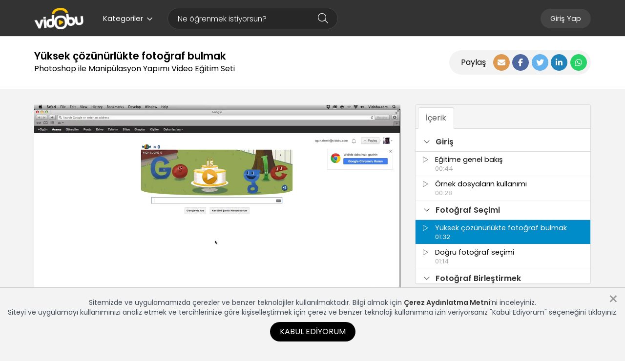

--- FILE ---
content_type: text/html; charset=UTF-8
request_url: https://www.vidobu.com/egitim/photoshop-ile-manipulasyon-yapimi/4265/yuksek-cozunurlukte-fotograf-bulmak-/
body_size: 117039
content:

<!DOCTYPE html>
<html lang="tr">
<head>
    <title>Yüksek çözünürlükte fotoğraf bulmak  - Vidobu</title>

    <meta http-equiv="Content-Type" content="text/html; charset=UTF-8"/>
    <meta name="viewport" content="width=device-width, initial-scale=1.0"/>
    <meta name="Description" content=", Yüksek çözünürlükte fotoğraf bulmak  video eğitimi, video dersler ile öğren. Photoshop ile Manipülasyon Yapımı"/>
    <meta http-equiv="X-UA-Compatible" content="IE=edge">
    <meta name="twitter:card" content="summary">
    <meta name="twitter:site" content="@vidobu">
    <meta name="twitter:title" content="Yüksek çözünürlükte fotoğraf bulmak  - Vidobu">
    <meta name="twitter:description" content=", Yüksek çözünürlükte fotoğraf bulmak  video eğitimi, video dersler ile öğren. Photoshop ile Manipülasyon Yapımı">
        <meta property="og:title" content="Yüksek çözünürlükte fotoğraf bulmak  - Vidobu"/>
    <meta property="og:type" content="article"/>
    <meta property="og:url" content="https://www.vidobu.com/egitim/photoshop-ile-manipulasyon-yapimi/4265/yuksek-cozunurlukte-fotograf-bulmak-"/>
            <meta property="og:image" content="https://www.vidobu.com/uploads/egitimler/photoshop-ile-manipulasyon-yapimi.jpg"/>
        <meta property="og:description" content=", Yüksek çözünürlükte fotoğraf bulmak  video eğitimi, video dersler ile öğren. Photoshop ile Manipülasyon Yapımı"/>
    <meta property="og:site_name" content="Vidobu - Online Video Eğitim Sitesi"/>
    
    <meta name="robots" content="noimageindex" />

    <link rel="publisher" href="https://plus.google.com/+vidobu"/>
    <link rel="shortcut icon" href="/assets/favicon.ico"/>
    <link rel="canonical" href="https://www.vidobu.com/egitim/photoshop-ile-manipulasyon-yapimi/4265/yuksek-cozunurlukte-fotograf-bulmak-/"/>
    <link rel="manifest" href="/manifest.json">

    <link rel="stylesheet" href="/assets/styles/vidobu.min.css?v=166385462480">
    <link rel="stylesheet" href="/assets/styles/vidobu-main.css?v=166385462480"/>
    <link rel="stylesheet" href="/assets/styles/vidobu/app.css?v=166385462480"/>

    <!--[if IE 8]>
        <link rel="stylesheet" type="text/css" href="/assets/styles/vidobu-ie8.css?resource_version=166385462480">
    <![endif]-->

    <!--[if gte IE 8]>
        <link rel="stylesheet" type="text/css" href="/assets/styles/vidobu-ie.css?resource_version=166385462480">
    <![endif]-->

    
<script>
    /*! head.load - v1.0.3 */
    !function(e,t){"use strict";function n(){}function o(e,t){if(e){"object"==typeof e&&(e=[].slice.call(e));for(var n=0,o=e.length;n<o;n++)t.call(e,e[n],n)}}function a(e,n){var o=Object.prototype.toString.call(n).slice(8,-1);return n!==t&&null!==n&&o===e}function r(e){return a("Function",e)}function u(e){return a("Array",e)}function c(e){var t=e.split("/"),n=t[t.length-1],o=n.indexOf("?");return-1!==o?n.substring(0,o):n}function l(e){(e=e||n)._done||(e(),e._done=1)}function i(e){var t,n,o={};if("object"==typeof e)for(t in e)!e[t]||(o={name:t,url:e[t]});else o={name:c(e),url:e};return(n=L[o.name])&&n.url===o.url?n:(L[o.name]=o,o)}function s(e){for(var t in e=e||L)if(e.hasOwnProperty(t)&&e[t].state!==k)return!1;return!0}function d(e){e.state===t&&(e.state=A,e.onpreload=[],p({url:e.url,type:"cache"},function(){!function(e){e.state=M,o(e.onpreload,function(e){e.call()})}(e)}))}function f(e,t){t=t||n,e.state!==k?e.state!==O?e.state!==A?(e.state=O,p(e,function(){e.state=k,t(),o(E[e.name],function(e){l(e)}),h&&s()&&o(E.ALL,function(e){l(e)})})):e.onpreload.push(function(){f(e,t)}):j.ready(e.name,t):t()}function p(t,o){function a(t){t=t||e.event,u.onload=u.onreadystatechange=u.onerror=null,o()}function r(n){("load"===(n=n||e.event).type||/loaded|complete/.test(u.readyState)&&(!g.documentMode||g.documentMode<9))&&(e.clearTimeout(t.errorTimeout),e.clearTimeout(t.cssTimeout),u.onload=u.onreadystatechange=u.onerror=null,o())}var u,c;o=o||n,"css"===function(e){var t=(e=e||"").split("?")[0].split(".");return t[t.length-1].toLowerCase()}(t.url)?((u=g.createElement("link")).type="text/"+(t.type||"css"),u.rel="stylesheet",u.href=t.url,t.cssRetries=0,t.cssTimeout=e.setTimeout(function n(){if(t.state!==k&&t.cssRetries<=20){for(var o=0,a=g.styleSheets.length;o<a;o++)if(g.styleSheets[o].href===u.href)return void r({type:"load"});t.cssRetries++,t.cssTimeout=e.setTimeout(n,250)}},500)):((u=g.createElement("script")).type="text/"+(t.type||"javascript"),u.src=t.url),u.onload=u.onreadystatechange=r,u.onerror=a,u.async=!1,u.defer=!1,t.errorTimeout=e.setTimeout(function(){a({type:"timeout"})},7e3),(c=g.head||g.getElementsByTagName("head")[0]).insertBefore(u,c.lastChild)}function y(){if(!g.body)return e.clearTimeout(j.readyTimeout),void(j.readyTimeout=e.setTimeout(y,50));h||(h=!0,function(){for(var e,t=g.getElementsByTagName("script"),n=0,o=t.length;n<o;n++)if(e=t[n].getAttribute("data-headjs-load"))return void j.load(e)}(),o(T,function(e){l(e)}))}function m(){g.addEventListener?(g.removeEventListener("DOMContentLoaded",m,!1),y()):"complete"===g.readyState&&(g.detachEvent("onreadystatechange",m),y())}var h,v,g=e.document,T=[],E={},L={},b="async"in g.createElement("script")||"MozAppearance"in g.documentElement.style||e.opera,S=e.head_conf&&e.head_conf.head||"head",j=e[S]=e[S]||function(){j.ready.apply(null,arguments)},A=1,M=2,O=3,k=4;if("complete"===g.readyState)y();else if(g.addEventListener)g.addEventListener("DOMContentLoaded",m,!1),e.addEventListener("load",y,!1);else{g.attachEvent("onreadystatechange",m),e.attachEvent("onload",y),v=!1;try{v=!e.frameElement&&g.documentElement}catch(e){}v&&v.doScroll&&function t(){if(!h){try{v.doScroll("left")}catch(n){return e.clearTimeout(j.readyTimeout),void(j.readyTimeout=e.setTimeout(t,50))}y()}}()}j.load=j.js=b?function(){var e=arguments,t=e[e.length-1],n={};return r(t)||(t=null),u(e[0])?(e[0].push(t),j.load.apply(null,e[0]),j):(o(e,function(e){e!==t&&(e=i(e),n[e.name]=e)}),o(e,function(e){e!==t&&f(e=i(e),function(){s(n)&&l(t)})}),j)}:function(){var e=arguments,t=e[e.length-1],n=[].slice.call(e,1),a=n[0];return r(t)||(t=null),u(e[0])?(e[0].push(t),j.load.apply(null,e[0]),j):(a?(o(n,function(e){r(e)||!e||d(i(e))}),f(i(e[0]),r(a)?a:function(){j.load.apply(null,n)})):f(i(e[0])),j)},j.test=function(e,t,o,a){var r="object"==typeof e?e:{test:e,success:!!t&&(u(t)?t:[t]),failure:!!o&&(u(o)?o:[o]),callback:a||n},c=!!r.test;return c&&r.success?(r.success.push(r.callback),j.load.apply(null,r.success)):c||!r.failure?a():(r.failure.push(r.callback),j.load.apply(null,r.failure)),j},j.ready=function(e,t){var n,a,c;return e===g?(h?l(t):T.push(t),j):(r(e)&&(t=e,e="ALL"),u(e)?(n={},o(e,function(e){n[e]=L[e],j.ready(e,function(){s(n)&&l(t)})}),j):"string"==typeof e&&r(t)?(a=L[e])&&a.state===k||"ALL"===e&&s()&&h?(l(t),j):((c=E[e])?c.push(t):c=E[e]=[t],j):j)},j.ready(g,function(){s()&&o(E.ALL,function(e){l(e)}),j.feature&&j.feature("domloaded",!0)})}(window);

    function loadCSS(e,t,n){"use strict";var i=window.document.createElement("link"),o=t||window.document.getElementsByTagName("script")[0];i.rel="stylesheet",i.href=e,i.media="only x",o.parentNode.insertBefore(i,o),setTimeout(function(){i.media=n||"all"})}

    /*
 HTML5 Shiv v3.7.0 | @afarkas @jdalton @jon_neal @rem | MIT/GPL2 Licensed
*/
(function(l,f){function m(){var a=e.elements;return"string"==typeof a?a.split(" "):a}function i(a){var b=n[a[o]];b||(b={},h++,a[o]=h,n[h]=b);return b}function p(a,b,c){b||(b=f);if(g)return b.createElement(a);c||(c=i(b));b=c.cache[a]?c.cache[a].cloneNode():r.test(a)?(c.cache[a]=c.createElem(a)).cloneNode():c.createElem(a);return b.canHaveChildren&&!s.test(a)?c.frag.appendChild(b):b}function t(a,b){if(!b.cache)b.cache={},b.createElem=a.createElement,b.createFrag=a.createDocumentFragment,b.frag=b.createFrag();
a.createElement=function(c){return!e.shivMethods?b.createElem(c):p(c,a,b)};a.createDocumentFragment=Function("h,f","return function(){var n=f.cloneNode(),c=n.createElement;h.shivMethods&&("+m().join().replace(/[\w\-]+/g,function(a){b.createElem(a);b.frag.createElement(a);return'c("'+a+'")'})+");return n}")(e,b.frag)}function q(a){a||(a=f);var b=i(a);if(e.shivCSS&&!j&&!b.hasCSS){var c,d=a;c=d.createElement("p");d=d.getElementsByTagName("head")[0]||d.documentElement;c.innerHTML="x<style>article,aside,dialog,figcaption,figure,footer,header,hgroup,main,nav,section{display:block}mark{background:#FF0;color:#000}template{display:none}</style>";
c=d.insertBefore(c.lastChild,d.firstChild);b.hasCSS=!!c}g||t(a,b);return a}var k=l.html5||{},s=/^<|^(?:button|map|select|textarea|object|iframe|option|optgroup)$/i,r=/^(?:a|b|code|div|fieldset|h1|h2|h3|h4|h5|h6|i|label|li|ol|p|q|span|strong|style|table|tbody|td|th|tr|ul)$/i,j,o="_html5shiv",h=0,n={},g;(function(){try{var a=f.createElement("a");a.innerHTML="<xyz></xyz>";j="hidden"in a;var b;if(!(b=1==a.childNodes.length)){f.createElement("a");var c=f.createDocumentFragment();b="undefined"==typeof c.cloneNode||
"undefined"==typeof c.createDocumentFragment||"undefined"==typeof c.createElement}g=b}catch(d){g=j=!0}})();var e={elements:k.elements||"abbr article aside audio bdi canvas data datalist details dialog figcaption figure footer header hgroup main mark meter nav output progress section summary template time video",version:"3.7.0",shivCSS:!1!==k.shivCSS,supportsUnknownElements:g,shivMethods:!1!==k.shivMethods,type:"default",shivDocument:q,createElement:p,createDocumentFragment:function(a,b){a||(a=f);
if(g)return a.createDocumentFragment();for(var b=b||i(a),c=b.frag.cloneNode(),d=0,e=m(),h=e.length;d<h;d++)c.createElement(e[d]);return c}};l.html5=e;q(f)})(this,document);</script>

<script src="https://kit.fontawesome.com/b34bcfc383.js" crossorigin="anonymous"></script>    
<link rel="preconnect" href="https://fonts.googleapis.com">
<link rel="preconnect" href="https://fonts.gstatic.com" crossorigin>
<link href="https://fonts.googleapis.com/css2?family=Poppins:wght@200;300;400;600;800;900&display=swap" rel="stylesheet">
<link rel="stylesheet" href="/assets/plugins/slick/slick.css"/>
<link rel="stylesheet" href="/assets/plugins/slick/slick-theme.css"/>

<style>
    header {
        background: #333 !important;
    }

    .menu-link-text-color {
        color: #FFF !important;
    }

    .menu-link-background-color {
        background: #333 !important;
        border-color: #FFF !important;
    }

    .menu-link-text-color-reverse {
        color: #333 !important;
    }

    .menu-link-background-color-reverse {
        background: #FFF !important;
        border-color: #FFF !important;
    }

    .search-form-container .SearchForm .search-input {
        border-color: #464646;
        color: #FFF;
        background: #272727;
    }

    .search-form-container .SearchForm .search-button {
        color: #FFF;
    }

    .search-form-container .SearchForm .search-input::-webkit-input-placeholder {
        color: #FFF;
    }

    .search-form-container .SearchForm .search-input::-moz-placeholder {
        color: #FFF;
    }

    .search-form-container .SearchForm .search-input:-ms-input-placeholder {
        color: #FFF;
    }

    .search-form-container .SearchForm .search-input:-moz-placeholder {
        color: #FFF;
    }
</style>


    <!-- Google Tag Manager -->
    <script>(function(w,d,s,l,i){w[l]=w[l]||[];w[l].push({'gtm.start':
                new Date().getTime(),event:'gtm.js'});var f=d.getElementsByTagName(s)[0],
            j=d.createElement(s),dl=l!='dataLayer'?'&l='+l:'';j.async=true;j.src=
            'https://www.googletagmanager.com/gtm.js?id='+i+dl;f.parentNode.insertBefore(j,f);
        })(window,document,'script','dataLayer','GTM-MM5NG7K');</script>
    <!-- End Google Tag Manager -->

    <script>
        window.fbAsyncInit = function () {
            FB.init({
                appId: '537274896475560',
                xfbml: true,
                version: 'v2.7'
            });
        };

        (function (d, s, id) {
            var js, fjs = d.getElementsByTagName(s)[0];
            if (d.getElementById(id)) {
                return;
            }
            js = d.createElement(s);
            js.id = id;
            js.src = "//connect.facebook.net/en_US/sdk.js";
            fjs.parentNode.insertBefore(js, fjs);
        }(document, 'script', 'facebook-jssdk'));
    </script>
    <!-- End Facebook -->

    <!-- Twitter -->
    <script>
        window.twttr = (function (d, s, id) {
            var js, fjs = d.getElementsByTagName(s)[0],
                t = window.twttr || {};
            if (d.getElementById(id)) return t;
            js = d.createElement(s);
            js.id = id;
            js.src = "//platform.twitter.com/widgets.js";
            fjs.parentNode.insertBefore(js, fjs);

            t._e = [];
            t.ready = function (f) {
                t._e.push(f);
            };

            return t;
        }(document, "script", "twitter-wjs"));
    </script>
    <!-- End Twitter -->

    
</head>

<body itemscope itemtype="http://schema.org/WebPage" class="egitim">

<!-- Google Tag Manager (noscript) -->
<noscript><iframe src="https://www.googletagmanager.com/ns.html?id=GTM-MM5NG7K"
                  height="0" width="0" style="display:none;visibility:hidden"></iframe></noscript>
<!-- End Google Tag Manager (noscript) -->

    <div id="uye-giris" class="modal fade login-modal">
    <div class="modal-dialog modal-lg">
        <a data-dismiss="modal" class="close">
            <span aria-hidden="true"><i class="fa-light fa-xmark"></i></span>
        </a>

        <div class="modal-body">
            <div class="row">
                <div class="col-sm-6">
                    <div class="form-area">
                        <form action="/user/login" method="post">
                            <div class="title">Giriş Yap</div>
                            <div class="subtitle">Eğitimlere kaldığın yerden devam etmek için, giriş yap.</div>

                            <div class="form-group">
                                <label for="email">E-mail Adresi</label>
                                <input type="text" name="email" id="email" class="form-control">
                            </div>

                            <div class="form-group">
                                <label for="parola">Parola</label>
                                <input type="password" name="parola" id="parola" class="form-control">
                            </div>

                            <div class="buttons">
                                <button type="submit" class="btn btn-primary btn-sm">Giriş</button>
                                <a href="/user/hatirlat" class="forgot-password">Parolamı Unuttum</a>
                            </div>
                        </form>
                    </div>
                </div>

                <div class="col-sm-6 hidden-xs hidden-sm">
                    <div class="content-area">
                        <img src="/assets/images/logins/default/login.png" alt="">
                    </div>
                </div>

            </div>
        </div>
    </div>
</div>
<script>
    var setId = "155"
</script>


<div class="modal fade" id="comment" tabindex="-1" role="dialog" aria-labelledby="commentLabel" aria-hidden="true">
    <div class="modal-dialog modal-xl" role="document">
        <div class="modal-content">
            <div class="modal-body">
                <div class="comment">
    <h1 class="title">Tebrikler eğitimi tamamladın!</h1>
    <h3 class="sub-title">Bu eğitim hakkında ne düşünüyorsun?</h3>
    <div class="buttons">
        <div>
            <a href="#" class="star" data-value="1"><i class="fas fa-star"></i></a>
            <a href="#" class="star" data-value="2"><i class="fas fa-star"></i></a>
            <a href="#" class="star" data-value="3"><i class="fas fa-star"></i></a>
            <a href="#" class="star" data-value="4"><i class="fas fa-star"></i></a>
            <a href="#" class="star" data-value="5"><i class="fas fa-star"></i></a>
        </div>
    </div>

    <div class="comment-area _display-none">
        <div class="row">
            <div class="col-md-6 col-md-push-3">
                <textarea name="comment" class="form-control" maxlength="270"></textarea>

                <span class="comment-danger-alert-area _display-none"></span>
            </div>
        </div>

        <div class="text-center _mg-top-1">
            <button type="button" class="btn btn-lg btn-success sendBtn">Gönder</button>
        </div>
    </div>

    <div class="comment-status text-center">
        <div class="success _display-none">
          <span class="icon">
              <i class="fa fa-check"></i>
          </span>

            <p>
                Değerlendirmen başarıyla kaydedildi, geri bildirimin için teşekkür ederiz. <i class="far fa-smile"></i>
                <br> Aşağıda ilgini çekebilecek diğer eğitimleri görebilirsin.

            </p>

            
            <div class="set-page-header" style="width: 350px;margin: 0 auto;">
                <div class="sharing">
                    <span>Paylaş</span>

                    <div class="share-buttons">
                        <a href="#" class="share-mail" data-toggle="modal" data-target="#email-share-modal"
                           title="Mail olarak paylaş">
                            <i class="fas fa-envelope"></i>
                        </a>
                        <a href="//www.facebook.com/share.php?u=https://www.vidobu.com/egitim/photoshop-ile-manipulasyon-yapimi/4265/yuksek-cozunurlukte-fotograf-bulmak-" class="facebook facebook_share" target="_blank"
                           title="Facebook'ta Paylaş">
                            <i class="fab fa-facebook-f"></i>
                        </a>
                        <a href="//twitter.com/intent/tweet?text=Photoshop+ile+Manip%C3%BClasyon+Yap%C4%B1m%C4%B1.+%40vidobu+https%3A%2F%2Fwww.vidobu.com%2Fegitim%2Fphotoshop-ile-manipulasyon-yapimi%2F4265%2Fyuksek-cozunurlukte-fotograf-bulmak-" class="twitter" title="Twitter'da Paylaş">
                            <i class="fab fa-twitter"></i>
                        </a>
                        <a href="//www.linkedin.com/shareArticle?mini=true&url=https://www.vidobu.com/egitim/photoshop-ile-manipulasyon-yapimi/4265/yuksek-cozunurlukte-fotograf-bulmak-&title=Vidobu.com%20Tavsiye%20Et&summary=Photoshop+ile+Manip%C3%BClasyon+Yap%C4%B1m%C4%B1.+%40vidobu+https%3A%2F%2Fwww.vidobu.com%2Fegitim%2Fphotoshop-ile-manipulasyon-yapimi%2F4265%2Fyuksek-cozunurlukte-fotograf-bulmak-" class="linkedin" title="Linkedin'de Paylaş">
                            <i class="fab fa-linkedin-in"></i>
                        </a>
                        <a href="https://wa.me/?text=https://www.vidobu.com/egitim/photoshop-ile-manipulasyon-yapimi/4265/yuksek-cozunurlukte-fotograf-bulmak-" class="whatsapp" title="Whatsapp'da Paylaş">
                            <i class="fab fa-whatsapp"></i>
                        </a>
                    </div>
                </div>
            </div>

        </div>

        <div class="danger _display-none">
          <span class="icon">
              <i class="fa fa-times"></i>
          </span>

            <p>Yorumun kayıt edilemedi. <br> Lütfen daha sonra tekrar deneyin.</p>
        </div>
    </div>

    <input type="hidden" id="point">
</div>

    <script>
        head.ready('jquery', function () {
            var commentContainer = $('.comment')
            var buttons = $('.buttons')
            var commentArea = $('.comment-area')
            var commentAlertArea = $('.comment-danger-alert-area');
            var commentStatus = $('.comment-status')
            var point = $('#point');
            var sendBtn = $('.sendBtn');

            buttons.find('a').click(function (e) {
                var element = e.target.tagName === 'A' ? $(e.target) : $(e.target).parent();
                point.val($(element).attr('data-value'));

                var data = {
                    rating: $(element).attr('data-value'),
                    comment: '',
                    set_id: setId
                };

                send(data).done(function () {
                    buttons.addClass('_display-none');
                    commentArea.removeClass('_display-none');
                    commentContainer.find('.sub-title').empty().append('Eğitim ile ilgili geri bildirimlerin bizim için çok değerli,<br/> bu alana eğitim ile ilgili görüş ve önerilerini yazabilirsin.')
                    commentArea.find('textarea').focus();
                });
            });

            sendBtn.click(function () {
                var comment = commentArea.find('textarea').val();
                commentAlertArea.empty().addClass('_display-none');

                sendBtn.attr('disabled', 'disabled');
                sendBtn.prepend('<i class="fa fa-spin fa-spinner icon"></i>')

                var data = {
                    rating: point.val(),
                    comment: comment,
                    set_id: setId
                }

                send(data).done(function (e) {
                    e = JSON.parse(e);
                    commentArea.addClass('_display-none');
                    commentStatus.find('div.success').addClass('_display-none');
                    commentStatus.find('div.danger').addClass('_display-none');
                    commentContainer.find('.sub-title').empty().addClass('_display-none');

                    if (e.status === 'success') {
                        commentStatus.find('div.success').removeClass('_display-none');
                    } else {
                        commentStatus.find('div.danger').removeClass('_display-none');
                    }
                });

            });

            function send(data) {
                return $.ajax({
                    url: "/user/setComment",
                    method: "POST",
                    data: data,
                });
            }

        });
    </script>
            </div>
        </div>
    </div>
</div>

<div class="modal edu fade" id="eduResultModal" tabindex="-1" role="dialog" aria-labelledby="eduResultModalLabel"
     aria-hidden="true">
    <div class="modal-dialog" role="document">
        <div class="modal-content">
            <div class="modal-header modal-header-warning inline">
                <button data-dismiss="modal" class="close" type="button"><span aria-hidden="true">&times;</span>
                </button>
                <h3><span class="fa fa-warning"></span> Uyarı </h3>
            </div>
            <div class="modal-body">
                <div class="row">
                    <div class="col-md-12">
                        <div id="eduResultModalMsg"></div>
                    </div>
                </div>
            </div>

        </div>
    </div>
</div>

<div id="body">
    <header>
        <div class="container">
            <div class="menu-container">

                <div class="left-area">
                    <a href="/" class="logo">
                        <img src="/assets/images/logo.png"
                             alt="Vidobu Online Video Eğitim Sitesi" title="Vidobu Online Video Eğitim Sitesi">
                    </a>

                    <div class="dropdown">
                        <button class="categories-menu-toggle btn menu-link menu-link-text-color dropdown-toggle"
                                type="button"
                                data-toggle="dropdown">
                            Kategoriler<i class="fa-regular fa-angle-down"></i>
                        </button>

                        <ul class="dropdown-menu"><li><a href="javascript:void(0);">Hobi ve Yaşam<i class="fa-light fa-angle-right"></i></a><ul class="dropdown-menu dropdown-submenu"><li><a href="/diksiyon-ve-etkili-konusma">Diksiyon ve Etkili Konuşma</a></li><li><a href="/fotografcilik-hobi-ve-yasam">Fotoğrafçılık</a></li><li><a href="/kisisel-imaj-ve-kurumsal-yasam">Kişisel imaj ve Kurumsal Yaşam</a></li><li><a href="/zinde-yasam-ve-mindfulness-hobi-yasam">Zinde Yaşam ve Mindfulness</a></li></ul></li><li><a href="javascript:void(0);">Kişisel ve Mesleki Gelişim<i class="fa-light fa-angle-right"></i></a><ul class="dropdown-menu dropdown-submenu"><li><a href="/analitik-dusunme-ve-problem-cozme">Analitik Düşünme ve Problem Çözme</a></li><li><a href="/cevik-olmak-ve-degisime-aciklik">Çevik Olmak ve Değişime Açıklık</a></li><li><a href="/dijital-okuryazarlik-ve-dijital-beceriler">Dijital Okuryazarlık ve Dijital Beceriler</a></li><li><a href="/finansal-okuryazarlik">Finansal Okuryazarlık</a></li><li><a href="/girisimcilik-ve-inovasyon">Girişimcilik ve İnovasyon</a></li><li><a href="/ik-temelleri-ve-surecleri">İK Temelleri ve Süreçleri</a></li><li><a href="/iletisim">İletişim</a></li><li><a href="/is-hayatina-giris">İş Hayatına Giriş</a></li><li><a href="/kisisel-imaj-ve-kurumsal-yasam">Kişisel imaj ve Kurumsal Yaşam</a></li><li><a href="/liderlik-yonetim-ve-takim-calismasi">Liderlik, Yönetim ve Takım Çalışması</a></li><li><a href="/ofis-programlari">Ofis Programları</a></li><li><a href="/pazarlama-ve-marka-yonetimi">Pazarlama ve Marka Yönetimi</a></li><li><a href="/proje-ve-surec-yonetimi">Proje ve Süreç Yönetimi</a></li><li><a href="/satis-ve-musteri-deneyimi">Satış ve Müşteri Deneyimi</a></li><li><a href="/sonuc-odaklilik-ve-hedef-yonetimi">Sonuç Odaklılık ve Hedef Yönetimi</a></li><li><a href="/sunum-ve-etkili-konusma">Sunum ve Etkili Konuşma</a></li><li><a href="/surekli-gelisim-ve-ogrenme">Sürekli Gelişim ve Öğrenme</a></li><li><a href="/toplanti-yonetimi">Toplantı Yönetimi</a></li><li><a href="/uyum-zorunlu-egitimler">Uyum, Zorunlu Eğitimler</a></li><li><a href="/uzaktan-calisma">Uzaktan Çalışma</a></li><li><a href="/yaratici-dusunme">Yaratıcı Düşünme</a></li><li><a href="/zaman-yonetimi">Zaman Yönetimi</a></li><li><a href="/zinde-yasam-ve-mindfulness">Zinde Yaşam ve Mindfulness</a></li></ul></li><li><a href="javascript:void(0);">Teknoloji ve Yeni Beceriler<i class="fa-light fa-angle-right"></i></a><ul class="dropdown-menu dropdown-submenu"><li><a href="/dijital-okuryazarlik-ve-dijital-beceriler-teknoloji-ve-yeni-beceriler">Dijital Okuryazarlık ve Dijital Beceriler</a></li><li><a href="/toplanti-ve-sunum-araclari">Toplantı ve Sunum Araçları</a></li><li><a href="/bilisim-teknolojileri-teknoloji-ve-yeni-beceriler">Bilişim Teknolojileri</a></li><li><a href="/ofis-programlari-teknoloji-ve-yeni-beceriler">Ofis Programları</a></li><li><a href="/programlama">Programlama</a></li><li><a href="/web-tasarim">Web Tasarım</a></li></ul></li><li><a href="javascript:void(0);">Yaratıcılık<i class="fa-light fa-angle-right"></i></a><ul class="dropdown-menu dropdown-submenu"><li><a href="/3d-ve-animasyon">3D ve Animasyon</a></li><li><a href="/fotografcilik">Fotoğrafçılık</a></li><li><a href="/grafik-tasarim">Grafik Tasarım</a></li><li><a href="/video-duzenleme">Video Düzenleme</a></li></ul></li></ul>                    </div>

                    <div class="search-form-container">
                        <form class="SearchForm" action="#" onsubmit="return false;" method="post">
                            <input type="text" placeholder="Ne öğrenmek istiyorsun?" class="form-control search-input"
                                   id="searchbox" autocomplete="off" autofocus="true">

                            <button type="submit" class="search-button btn">
                                <i class="fa-light fa-magnifying-glass"></i>
                            </button>

                            <ul id="search-box" class="result-box" role="menu"></ul>
                        </form>
                    </div>
                </div>


                <div class="right-area">
                    <ul class="nav navbar-nav navbar-right">
                        <li>
                            <a href="javascript:void(0);" id="mobile-menu-toggle"
                               class="menu-link-text-color-reverse menu-link-background-color-reverse">
                                <i class="fa fa-bars"></i>
                            </a>
                        </li>

                                                    <li class="hidden-xs hidden-sm">
                                <a href="#uye-giris"
                                   data-target="#uye-giris"
                                   data-toggle="modal"
                                   class="menu-link">Giriş Yap</a>
                            </li>

                                                    
                                            </ul>
                </div>

            </div>
        </div>
    </header>


    <div id="inner-body">
        <div id="inner-body-overlay"></div>
                
<link rel="stylesheet" href="/assets/styles/vidobu-setdetay.css">


<div class="set-page-header">
    <div class="container">
        <div class="inner">
            <div class="information">
                <h1>Yüksek çözünürlükte fotoğraf bulmak </h1><p>Photoshop ile Manipülasyon Yapımı Video Eğitim Seti</p>            </div>

            
            <div class="sharing">
                <span>Paylaş</span>

                <div class="share-buttons">
                    <a href="#" class="share-mail" data-toggle="modal" data-target="#email-share-modal"
                       title="Mail olarak paylaş">
                        <i class="fas fa-envelope"></i>
                    </a>
                    <a href="//www.facebook.com/share.php?u=https://www.vidobu.com/egitim/photoshop-ile-manipulasyon-yapimi/4265/yuksek-cozunurlukte-fotograf-bulmak-" class="facebook facebook_share" target="_blank"
                       title="Facebook'ta Paylaş">
                        <i class="fab fa-facebook-f"></i>
                    </a>
                    <a href="//twitter.com/intent/tweet?text=Photoshop+ile+Manip%C3%BClasyon+Yap%C4%B1m%C4%B1.+%40vidobu+https%3A%2F%2Fwww.vidobu.com%2Fegitim%2Fphotoshop-ile-manipulasyon-yapimi%2F4265%2Fyuksek-cozunurlukte-fotograf-bulmak-" class="twitter" title="Twitter'da Paylaş">
                        <i class="fab fa-twitter"></i>
                    </a>
                    <a href="//www.linkedin.com/shareArticle?mini=true&url=https://www.vidobu.com/egitim/photoshop-ile-manipulasyon-yapimi/4265/yuksek-cozunurlukte-fotograf-bulmak-&title=Vidobu.com%20Tavsiye%20Et&summary=Photoshop+ile+Manip%C3%BClasyon+Yap%C4%B1m%C4%B1.+%40vidobu+https%3A%2F%2Fwww.vidobu.com%2Fegitim%2Fphotoshop-ile-manipulasyon-yapimi%2F4265%2Fyuksek-cozunurlukte-fotograf-bulmak-" class="linkedin" title="Linkedin'de Paylaş">
                        <i class="fab fa-linkedin-in"></i>
                    </a>
                    <a href="https://wa.me/?text=https://www.vidobu.com/egitim/photoshop-ile-manipulasyon-yapimi/4265/yuksek-cozunurlukte-fotograf-bulmak-" class="whatsapp" title="Whatsapp'da Paylaş">
                        <i class="fab fa-whatsapp"></i>
                    </a>
                </div>
            </div>
        </div>
    </div>
</div>

<!-- Eğitimi Satın Al -->


<!-- Sertifika -->

<main id="detay">
    <div class="container">
        <div class="setdetail_player-section">
            <div class="row">
                <div class="col-md-8 col-xs-12">
                    <div id="video-alani">
                        <div id="content-area"></div>


<script>
    window.set = "155";
    window.contentItem = "4265";
    window.user = "";
    window.extra = {"allowed":0};
    window.mobileapp = "";
    window.cookieID = "";
</script>

<!--<script type="text/javascript" src="https://www.exvey.com/embed/js"></script>-->
<script>
    head.ready("bootstrap", function () {
        head.load({
            module_content: '/modules/content/js/app.js?v=166385462480',
        });
    });
</script>

                    </div>
                </div>
                <aside class="col-md-4 col-xs-12">
                    
<div class="panel with-nav-tabs panel-default">
    <div class="panel-heading justify-content-space-between align-items-center">
        <ul class="nav nav-tabs">
            <li class="active"><a href="#content-tab" data-toggle="tab"><strong>İçerik</strong></a></li>
                    </ul>
            </div>
    <div class="tab-content">
        <div class="tab-pane fade in active" id="content-tab">
            <div class="setdetail_playlist-container">
                <div class="setdetail_playlist-inner">
                                            <div class="setdetail_playlist-group">
                            <div class="collapse-toggle" data-toggle="collapse" href="#collapse_1"
                                 aria-expanded="true">
                                <i class="fa-light fa-angle-down"></i>
                                <span>Giriş </span>
                            </div>

                            <div class="setdetail_playlist-items collapse in"
                                 id="collapse_1">
                                
                                    <div class="position-relative">
                                        <a class="setdetail_playlist-item "
                                           href="/egitim/photoshop-ile-manipulasyon-yapimi/4263/egitime-genel-bakis/" title="Eğitime genel bakış"
                                           data-id="4263" data-video-id="4263">
                                            <div class="setdetail_playlist-item-icon"
                                                 data-video-id="4263">
                                                                                                <i class="fa-light fa-play"></i>
                                            </div>
                                            <div class="setdetail_playlist-item-body">
                                                <span>Eğitime genel bakış</span>
                                                <span class="time">
                                                00:44                                            </span>
                                            </div>
                                            <div class="clearfix"></div>
                                        </a>

                                        
                                    </div>
                                
                                    <div class="position-relative">
                                        <a class="setdetail_playlist-item "
                                           href="/egitim/photoshop-ile-manipulasyon-yapimi/4264/ornek-dosyalarin-kullanimi/" title="Örnek dosyaların kullanımı"
                                           data-id="4264" data-video-id="4264">
                                            <div class="setdetail_playlist-item-icon"
                                                 data-video-id="4264">
                                                                                                <i class="fa-light fa-play"></i>
                                            </div>
                                            <div class="setdetail_playlist-item-body">
                                                <span>Örnek dosyaların kullanımı</span>
                                                <span class="time">
                                                00:28                                            </span>
                                            </div>
                                            <div class="clearfix"></div>
                                        </a>

                                        
                                    </div>
                                                            </div>
                        </div>
                                            <div class="setdetail_playlist-group">
                            <div class="collapse-toggle" data-toggle="collapse" href="#collapse_2"
                                 aria-expanded="true">
                                <i class="fa-light fa-angle-down"></i>
                                <span>Fotoğraf Seçimi </span>
                            </div>

                            <div class="setdetail_playlist-items collapse in"
                                 id="collapse_2">
                                
                                    <div class="position-relative">
                                        <a class="setdetail_playlist-item active"
                                           href="/egitim/photoshop-ile-manipulasyon-yapimi/4265/yuksek-cozunurlukte-fotograf-bulmak-/" title="Yüksek çözünürlükte fotoğraf bulmak "
                                           data-id="4265" data-video-id="4265">
                                            <div class="setdetail_playlist-item-icon"
                                                 data-video-id="4265">
                                                                                                <i class="fa-light fa-play"></i>
                                            </div>
                                            <div class="setdetail_playlist-item-body">
                                                <span>Yüksek çözünürlükte fotoğraf bulmak </span>
                                                <span class="time">
                                                01:32                                            </span>
                                            </div>
                                            <div class="clearfix"></div>
                                        </a>

                                        
                                    </div>
                                
                                    <div class="position-relative">
                                        <a class="setdetail_playlist-item "
                                           href="/egitim/photoshop-ile-manipulasyon-yapimi/4266/dogru-fotograf-secimi-/" title="Doğru fotoğraf seçimi "
                                           data-id="4266" data-video-id="4266">
                                            <div class="setdetail_playlist-item-icon"
                                                 data-video-id="4266">
                                                                                                <i class="fa-light fa-play"></i>
                                            </div>
                                            <div class="setdetail_playlist-item-body">
                                                <span>Doğru fotoğraf seçimi </span>
                                                <span class="time">
                                                01:14                                            </span>
                                            </div>
                                            <div class="clearfix"></div>
                                        </a>

                                        
                                    </div>
                                                            </div>
                        </div>
                                            <div class="setdetail_playlist-group">
                            <div class="collapse-toggle" data-toggle="collapse" href="#collapse_3"
                                 aria-expanded="true">
                                <i class="fa-light fa-angle-down"></i>
                                <span>Fotoğraf Birleştirmek </span>
                            </div>

                            <div class="setdetail_playlist-items collapse in"
                                 id="collapse_3">
                                
                                    <div class="position-relative">
                                        <a class="setdetail_playlist-item "
                                           href="/egitim/photoshop-ile-manipulasyon-yapimi/4267/dekupe-islemi-/" title="Dekupe işlemi "
                                           data-id="4267" data-video-id="4267">
                                            <div class="setdetail_playlist-item-icon"
                                                 data-video-id="4267">
                                                                                                <i class="fa-light fa-lock"></i>
                                            </div>
                                            <div class="setdetail_playlist-item-body">
                                                <span>Dekupe işlemi </span>
                                                <span class="time">
                                                02:40                                            </span>
                                            </div>
                                            <div class="clearfix"></div>
                                        </a>

                                        
                                    </div>
                                
                                    <div class="position-relative">
                                        <a class="setdetail_playlist-item "
                                           href="/egitim/photoshop-ile-manipulasyon-yapimi/4268/kenar-yumusatmasi-/" title="Kenar yumuşatması "
                                           data-id="4268" data-video-id="4268">
                                            <div class="setdetail_playlist-item-icon"
                                                 data-video-id="4268">
                                                                                                <i class="fa-light fa-lock"></i>
                                            </div>
                                            <div class="setdetail_playlist-item-body">
                                                <span>Kenar yumuşatması </span>
                                                <span class="time">
                                                00:32                                            </span>
                                            </div>
                                            <div class="clearfix"></div>
                                        </a>

                                        
                                    </div>
                                
                                    <div class="position-relative">
                                        <a class="setdetail_playlist-item "
                                           href="/egitim/photoshop-ile-manipulasyon-yapimi/4269/tasima-islemi-/" title="Taşıma işlemi "
                                           data-id="4269" data-video-id="4269">
                                            <div class="setdetail_playlist-item-icon"
                                                 data-video-id="4269">
                                                                                                <i class="fa-light fa-lock"></i>
                                            </div>
                                            <div class="setdetail_playlist-item-body">
                                                <span>Taşıma işlemi </span>
                                                <span class="time">
                                                00:47                                            </span>
                                            </div>
                                            <div class="clearfix"></div>
                                        </a>

                                        
                                    </div>
                                
                                    <div class="position-relative">
                                        <a class="setdetail_playlist-item "
                                           href="/egitim/photoshop-ile-manipulasyon-yapimi/4270/transform-islemi-/" title="Transform işlemi "
                                           data-id="4270" data-video-id="4270">
                                            <div class="setdetail_playlist-item-icon"
                                                 data-video-id="4270">
                                                                                                <i class="fa-light fa-lock"></i>
                                            </div>
                                            <div class="setdetail_playlist-item-body">
                                                <span>Transform işlemi </span>
                                                <span class="time">
                                                01:10                                            </span>
                                            </div>
                                            <div class="clearfix"></div>
                                        </a>

                                        
                                    </div>
                                                            </div>
                        </div>
                                            <div class="setdetail_playlist-group">
                            <div class="collapse-toggle" data-toggle="collapse" href="#collapse_4"
                                 aria-expanded="true">
                                <i class="fa-light fa-angle-down"></i>
                                <span>Renk Düzenlemeleri </span>
                            </div>

                            <div class="setdetail_playlist-items collapse in"
                                 id="collapse_4">
                                
                                    <div class="position-relative">
                                        <a class="setdetail_playlist-item "
                                           href="/egitim/photoshop-ile-manipulasyon-yapimi/4271/silgi-araci-ile-kaynastirmak-/" title="Silgi aracı ile kaynaştırmak "
                                           data-id="4271" data-video-id="4271">
                                            <div class="setdetail_playlist-item-icon"
                                                 data-video-id="4271">
                                                                                                <i class="fa-light fa-lock"></i>
                                            </div>
                                            <div class="setdetail_playlist-item-body">
                                                <span>Silgi aracı ile kaynaştırmak </span>
                                                <span class="time">
                                                03:11                                            </span>
                                            </div>
                                            <div class="clearfix"></div>
                                        </a>

                                        
                                    </div>
                                
                                    <div class="position-relative">
                                        <a class="setdetail_playlist-item "
                                           href="/egitim/photoshop-ile-manipulasyon-yapimi/4272/doku-tasima-islemi-yapmak-/" title="Doku taşıma işlemi yapmak "
                                           data-id="4272" data-video-id="4272">
                                            <div class="setdetail_playlist-item-icon"
                                                 data-video-id="4272">
                                                                                                <i class="fa-light fa-lock"></i>
                                            </div>
                                            <div class="setdetail_playlist-item-body">
                                                <span>Doku taşıma işlemi yapmak </span>
                                                <span class="time">
                                                02:27                                            </span>
                                            </div>
                                            <div class="clearfix"></div>
                                        </a>

                                        
                                    </div>
                                
                                    <div class="position-relative">
                                        <a class="setdetail_playlist-item "
                                           href="/egitim/photoshop-ile-manipulasyon-yapimi/4273/koyu-tonlarda-blend-modunu-kullanmak-/" title="Koyu tonlarda blend modunu kullanmak "
                                           data-id="4273" data-video-id="4273">
                                            <div class="setdetail_playlist-item-icon"
                                                 data-video-id="4273">
                                                                                                <i class="fa-light fa-lock"></i>
                                            </div>
                                            <div class="setdetail_playlist-item-body">
                                                <span>Koyu tonlarda blend modunu kullanmak </span>
                                                <span class="time">
                                                02:11                                            </span>
                                            </div>
                                            <div class="clearfix"></div>
                                        </a>

                                        
                                    </div>
                                
                                    <div class="position-relative">
                                        <a class="setdetail_playlist-item "
                                           href="/egitim/photoshop-ile-manipulasyon-yapimi/4274/yesil-tonlari-blend-mod-ile-uygulamak-/" title="Yeşil tonları blend mod ile uygulamak "
                                           data-id="4274" data-video-id="4274">
                                            <div class="setdetail_playlist-item-icon"
                                                 data-video-id="4274">
                                                                                                <i class="fa-light fa-lock"></i>
                                            </div>
                                            <div class="setdetail_playlist-item-body">
                                                <span>Yeşil tonları blend mod ile uygulamak </span>
                                                <span class="time">
                                                03:38                                            </span>
                                            </div>
                                            <div class="clearfix"></div>
                                        </a>

                                        
                                    </div>
                                
                                    <div class="position-relative">
                                        <a class="setdetail_playlist-item "
                                           href="/egitim/photoshop-ile-manipulasyon-yapimi/4275/hue--saturation-paneli-ile-renk-uyumunu-saglamak-/" title="Hue / Saturation paneli ile renk uyumunu sağlamak "
                                           data-id="4275" data-video-id="4275">
                                            <div class="setdetail_playlist-item-icon"
                                                 data-video-id="4275">
                                                                                                <i class="fa-light fa-lock"></i>
                                            </div>
                                            <div class="setdetail_playlist-item-body">
                                                <span>Hue / Saturation paneli ile renk uyumunu sağlamak </span>
                                                <span class="time">
                                                01:08                                            </span>
                                            </div>
                                            <div class="clearfix"></div>
                                        </a>

                                        
                                    </div>
                                
                                    <div class="position-relative">
                                        <a class="setdetail_playlist-item "
                                           href="/egitim/photoshop-ile-manipulasyon-yapimi/4276/maskede-duzenleme-yapmak-/" title="Maskede düzenleme yapmak "
                                           data-id="4276" data-video-id="4276">
                                            <div class="setdetail_playlist-item-icon"
                                                 data-video-id="4276">
                                                                                                <i class="fa-light fa-lock"></i>
                                            </div>
                                            <div class="setdetail_playlist-item-body">
                                                <span>Maskede düzenleme yapmak </span>
                                                <span class="time">
                                                03:21                                            </span>
                                            </div>
                                            <div class="clearfix"></div>
                                        </a>

                                        
                                    </div>
                                
                                    <div class="position-relative">
                                        <a class="setdetail_playlist-item "
                                           href="/egitim/photoshop-ile-manipulasyon-yapimi/4277/levels-paneli-iler-isik-ayarini-yapmak-/" title="Levels paneli iler ışık ayarını yapmak "
                                           data-id="4277" data-video-id="4277">
                                            <div class="setdetail_playlist-item-icon"
                                                 data-video-id="4277">
                                                                                                <i class="fa-light fa-lock"></i>
                                            </div>
                                            <div class="setdetail_playlist-item-body">
                                                <span>Levels paneli iler ışık ayarını yapmak </span>
                                                <span class="time">
                                                00:52                                            </span>
                                            </div>
                                            <div class="clearfix"></div>
                                        </a>

                                        
                                    </div>
                                
                                    <div class="position-relative">
                                        <a class="setdetail_playlist-item "
                                           href="/egitim/photoshop-ile-manipulasyon-yapimi/4278/curves-panelinde-renk-kanalini-kullanmak-/" title="Curves panelinde renk kanalını kullanmak "
                                           data-id="4278" data-video-id="4278">
                                            <div class="setdetail_playlist-item-icon"
                                                 data-video-id="4278">
                                                                                                <i class="fa-light fa-lock"></i>
                                            </div>
                                            <div class="setdetail_playlist-item-body">
                                                <span>Curves panelinde renk kanalını kullanmak </span>
                                                <span class="time">
                                                01:13                                            </span>
                                            </div>
                                            <div class="clearfix"></div>
                                        </a>

                                        
                                    </div>
                                
                                    <div class="position-relative">
                                        <a class="setdetail_playlist-item "
                                           href="/egitim/photoshop-ile-manipulasyon-yapimi/4279/burn-tool-ile-golge-dokulari-belirginlestirmek-/" title="Burn tool ile gölge dokuları belirginleştirmek "
                                           data-id="4279" data-video-id="4279">
                                            <div class="setdetail_playlist-item-icon"
                                                 data-video-id="4279">
                                                                                                <i class="fa-light fa-lock"></i>
                                            </div>
                                            <div class="setdetail_playlist-item-body">
                                                <span>Burn tool ile gölge dokuları belirginleştirmek </span>
                                                <span class="time">
                                                01:46                                            </span>
                                            </div>
                                            <div class="clearfix"></div>
                                        </a>

                                        
                                    </div>
                                
                                    <div class="position-relative">
                                        <a class="setdetail_playlist-item "
                                           href="/egitim/photoshop-ile-manipulasyon-yapimi/4280/dis-beyazlatma-islemi-/" title="Diş beyazlatma işlemi "
                                           data-id="4280" data-video-id="4280">
                                            <div class="setdetail_playlist-item-icon"
                                                 data-video-id="4280">
                                                                                                <i class="fa-light fa-lock"></i>
                                            </div>
                                            <div class="setdetail_playlist-item-body">
                                                <span>Diş beyazlatma işlemi </span>
                                                <span class="time">
                                                02:16                                            </span>
                                            </div>
                                            <div class="clearfix"></div>
                                        </a>

                                        
                                    </div>
                                                            </div>
                        </div>
                                            <div class="setdetail_playlist-group">
                            <div class="collapse-toggle" data-toggle="collapse" href="#collapse_5"
                                 aria-expanded="true">
                                <i class="fa-light fa-angle-down"></i>
                                <span>Son Düzenlemeler </span>
                            </div>

                            <div class="setdetail_playlist-items collapse in"
                                 id="collapse_5">
                                
                                    <div class="position-relative">
                                        <a class="setdetail_playlist-item "
                                           href="/egitim/photoshop-ile-manipulasyon-yapimi/4281/layer-katmanlarini-birlestirmek-/" title="Layer katmanlarını birleştirmek "
                                           data-id="4281" data-video-id="4281">
                                            <div class="setdetail_playlist-item-icon"
                                                 data-video-id="4281">
                                                                                                <i class="fa-light fa-lock"></i>
                                            </div>
                                            <div class="setdetail_playlist-item-body">
                                                <span>Layer katmanlarını birleştirmek </span>
                                                <span class="time">
                                                00:30                                            </span>
                                            </div>
                                            <div class="clearfix"></div>
                                        </a>

                                        
                                    </div>
                                
                                    <div class="position-relative">
                                        <a class="setdetail_playlist-item "
                                           href="/egitim/photoshop-ile-manipulasyon-yapimi/4282/fotografin-geneline-kontrast-uygulamak-/" title="Fotoğrafın geneline kontrast uygulamak "
                                           data-id="4282" data-video-id="4282">
                                            <div class="setdetail_playlist-item-icon"
                                                 data-video-id="4282">
                                                                                                <i class="fa-light fa-lock"></i>
                                            </div>
                                            <div class="setdetail_playlist-item-body">
                                                <span>Fotoğrafın geneline kontrast uygulamak </span>
                                                <span class="time">
                                                00:39                                            </span>
                                            </div>
                                            <div class="clearfix"></div>
                                        </a>

                                        
                                    </div>
                                
                                    <div class="position-relative">
                                        <a class="setdetail_playlist-item "
                                           href="/egitim/photoshop-ile-manipulasyon-yapimi/4283/fotografi-netlestirmek-/" title="Fotoğrafı netleştirmek "
                                           data-id="4283" data-video-id="4283">
                                            <div class="setdetail_playlist-item-icon"
                                                 data-video-id="4283">
                                                                                                <i class="fa-light fa-lock"></i>
                                            </div>
                                            <div class="setdetail_playlist-item-body">
                                                <span>Fotoğrafı netleştirmek </span>
                                                <span class="time">
                                                00:27                                            </span>
                                            </div>
                                            <div class="clearfix"></div>
                                        </a>

                                        
                                    </div>
                                                            </div>
                        </div>
                                            <div class="setdetail_playlist-group">
                            <div class="collapse-toggle" data-toggle="collapse" href="#collapse_6"
                                 aria-expanded="true">
                                <i class="fa-light fa-angle-down"></i>
                                <span>Sonuç </span>
                            </div>

                            <div class="setdetail_playlist-items collapse in"
                                 id="collapse_6">
                                
                                    <div class="position-relative">
                                        <a class="setdetail_playlist-item "
                                           href="/egitim/photoshop-ile-manipulasyon-yapimi/4284/sonuc/" title="Sonuç"
                                           data-id="4284" data-video-id="4284">
                                            <div class="setdetail_playlist-item-icon"
                                                 data-video-id="4284">
                                                                                                <i class="fa-light fa-lock"></i>
                                            </div>
                                            <div class="setdetail_playlist-item-body">
                                                <span>Sonuç</span>
                                                <span class="time">
                                                00:33                                            </span>
                                            </div>
                                            <div class="clearfix"></div>
                                        </a>

                                        
                                    </div>
                                                            </div>
                        </div>
                                    </div>
            </div>
        </div>
            </div>
</div>
                </aside>
                <div class="clearfix"></div>
                <div class="divider-25"></div>
            </div>
        </div>

        <div class="clearfix"></div>
    </div>

    <div class="container">
        <div class="setdetail_set-information">
            <div class="setdetail_set-information-main">
                <div class="row">
                    <div class="col-xs-12 col-md-3">
                        <div class="setdetail_set-information-items">
                            <div class="setdetail_set-information-item">
                                <div class="setdetail_set-information-item-icon">
                                    <a href="/ogun-demir" title="Ogün Demir">
                                        <img class="img-rounded"
                                             src="/uploads/uzmanlar/ogun-demir.jpg"
                                             alt="Ogün Demir">
                                        <div class="_mg-top-1">
                                            <h3 class="_mg-bottom-0">Ogün Demir</h3>
                                        </div>
                                        <div>Adobe Certified Expert</div>
                                    </a>
                                </div>
                            </div>


                                                            <div class="divider-25"></div>

                                <div class="setdetail_set-information-item">
                                    <div class="setdetail_set-information-item-body">
                                        <a href="https://www.vidobu.com/downloads/2013-11-Photoshop Manipulasyon.zip" title="Örnek Dosyalar">
                                            <i class="fa fa-download fa-2x"></i>
                                            <span><strong>Örnek Dosyalar</strong></span>
                                            <span>İndirmek için tıklayın</span>
                                        </a>
                                    </div>
                                </div>
                                                    </div>
                    </div>
                    <div class="col-xs-12 col-md-9">
                        <h2 class="_mg-top-0">Photoshop ile Manipülasyon Yapımı Eğitim Seti</h2>

                        <div id="kategoriler" class="_mg-top-1">
                            <a class="setdetail_tag" href="#">
                                <span class="fa-light fa-clock"></span> <strong>Toplam
                                    Süre: </strong> 34dk</a>
                        </div>

                        <p class="_mg-top-1">
                            Dünyanın en iyi fotoğraf düzenleme programı olan Adobe Photoshop'taki temel teknikler ele alınmaktadır. Dijital fotoğrafları rötuşlamayı, çalışma alanında gezinmeyi, fotoğrafları ekranda görüntülenmek ve basılmak üzere hazırlamayı öğrenecek ve en yeni özellikleri keşfedeceksiniz, ipuçları ve adım adım alıştırmalardan oluşan dersler Photoshop'u daha üretken bir şekilde kullanmanızı sağlayacak.                        </p>

                        <p class="_mg-top-1 _mg-bottom-3">
                            Yüksek çözünürlükte fotoğraf bulmak  video eğitimini izleyerek, Yüksek çözünürlükte fotoğraf bulmak  konusunda
                            bilgi
                            sahibi olabilirsiniz. <strong>Photoshop ile Manipülasyon Yapımı</strong> konusunda daha
                            fazla bilgi sahibi
                            olmak için, eğitim içeriğinde yer alan tüm videoları seyredin.
                        </p>

                        <div class="tag-list _mg-top-1">
                            <a href="/etiket/adobe" class="tag">adobe</a><a href="/etiket/photoshop" class="tag">photoshop</a><a href="/etiket/manipulasyon-yapimi" class="tag">manipülasyon yapımı</a><a href="/etiket/dijital-fotografcilik" class="tag">dijital fotoğrafçılık</a><a href="/etiket/rotus-yapimi" class="tag">rötuş yapımı</a><a href="/etiket/fotografcilik" class="tag">fotoğrafçılık</a>                        </div>

                        <div class="sources">
                                                    </div>

                    </div>
                    <div class="clearfix"></div>
                </div>
            </div>
        </div>

        <!-- Benzer Eğitimler -->
        <div id="benzer-egitimler" class="panel">
            <div class="panel-heading" style="padding: 0">
                <h2>Benzer Eğitimler</h2>
            </div>
            <div class="panel-body" style="padding: 0">
                <div class="row">
                                            <div class="col-sm-3 thumbnail-item" itemscope itemtype="https://schema.org/Product">
                            
<a href="/egitim/photoshop-ile-renk-duzenlemesi-yapmak/" class="SetCard" title="Photoshop ile Renk Düzenlemesi Yapmak Video Eğitimi"
   itemprop="url">
    <img src="/uploads/egitimler/photoshop-ile-renk-duzenlemesi-yapmak.jpg"
         alt="Photoshop ile Renk Düzenlemesi Yapmak Video Eğitimi"
         class="set-image" itemprop="image">

    <div class="educator hidden-xs">
        <img src="/uploads/uzmanlar/ogun-demir_80x80.jpg" alt="Ogün Demir"
             class="educator-image">
        <span class="educator-name">Ogün Demir</span>
    </div>

    <div class="set-title hidden-xs" itemprop="name">Photoshop ile Renk Düzenlemesi Yapmak</div>

    
            <span class="divider hidden-xs">
            <span class="divider-border"></span>
        </span>

        <div class="footer hidden-xs">
            <div class="text-center set-footer-info">
                <i class="fa-regular fa-clock"></i> <span>30dk</span>
            </div>
        </div>
    
    <div class="mobile-card-body visible-xs">
        <div class="card-body-content">
            <div class="title-mobile" itemprop="name">Photoshop ile Renk Düzenlemesi Yapmak</div>

            <div class="educator-mobile" style="color:#633b6b" > Ogün Demir</div>
        </div>

        <div class="footer">
            <div class="row">
                <div class="col-xs-8 text-left">
                                    </div>
                <div class="col-xs-4 text-right _pd-horizontally-0">
                    <i class="fa-regular fa-clock"></i> <span>30dk</span>
                </div>
            </div>
        </div>
    </div>

    </a>
                        </div>
                                            <div class="col-sm-3 thumbnail-item" itemscope itemtype="https://schema.org/Product">
                            
<a href="/egitim/photoshop-ile-eski-fotograflari-renklendirmek/" class="SetCard" title="Photoshop ile Eski Fotoğrafları Renklendirmek Video Eğitimi"
   itemprop="url">
    <img src="/uploads/egitimler/photoshop-ile-eski-fotograflari-renklendirmek.jpg"
         alt="Photoshop ile Eski Fotoğrafları Renklendirmek Video Eğitimi"
         class="set-image" itemprop="image">

    <div class="educator hidden-xs">
        <img src="/uploads/uzmanlar/ogun-demir_80x80.jpg" alt="Ogün Demir"
             class="educator-image">
        <span class="educator-name">Ogün Demir</span>
    </div>

    <div class="set-title hidden-xs" itemprop="name">Photoshop ile Eski Fotoğrafları Renklendirmek</div>

    
            <span class="divider hidden-xs">
            <span class="divider-border"></span>
        </span>

        <div class="footer hidden-xs">
            <div class="text-center set-footer-info">
                <i class="fa-regular fa-clock"></i> <span>1s 17dk</span>
            </div>
        </div>
    
    <div class="mobile-card-body visible-xs">
        <div class="card-body-content">
            <div class="title-mobile" itemprop="name">Photoshop ile Eski Fotoğrafları Renklendirmek</div>

            <div class="educator-mobile" style="color:#633b6b" > Ogün Demir</div>
        </div>

        <div class="footer">
            <div class="row">
                <div class="col-xs-8 text-left">
                                    </div>
                <div class="col-xs-4 text-right _pd-horizontally-0">
                    <i class="fa-regular fa-clock"></i> <span>1s 17dk</span>
                </div>
            </div>
        </div>
    </div>

    </a>
                        </div>
                                            <div class="col-sm-3 thumbnail-item" itemscope itemtype="https://schema.org/Product">
                            
<a href="/egitim/photoshop-ile-manipulasyon-teknikleri/" class="SetCard" title="Photoshop ile Manipülasyon Teknikleri Video Eğitimi"
   itemprop="url">
    <img src="/uploads/egitimler/photoshop-ile-basit-manipulasyon-calismasi.jpg"
         alt="Photoshop ile Manipülasyon Teknikleri Video Eğitimi"
         class="set-image" itemprop="image">

    <div class="educator hidden-xs">
        <img src="/uploads/uzmanlar/ogun-demir_80x80.jpg" alt="Ogün Demir"
             class="educator-image">
        <span class="educator-name">Ogün Demir</span>
    </div>

    <div class="set-title hidden-xs" itemprop="name">Photoshop ile Manipülasyon Teknikleri</div>

    
            <span class="divider hidden-xs">
            <span class="divider-border"></span>
        </span>

        <div class="footer hidden-xs">
            <div class="text-center set-footer-info">
                <i class="fa-regular fa-clock"></i> <span>38dk</span>
            </div>
        </div>
    
    <div class="mobile-card-body visible-xs">
        <div class="card-body-content">
            <div class="title-mobile" itemprop="name">Photoshop ile Manipülasyon Teknikleri</div>

            <div class="educator-mobile" style="color:#633b6b" > Ogün Demir</div>
        </div>

        <div class="footer">
            <div class="row">
                <div class="col-xs-8 text-left">
                                    </div>
                <div class="col-xs-4 text-right _pd-horizontally-0">
                    <i class="fa-regular fa-clock"></i> <span>38dk</span>
                </div>
            </div>
        </div>
    </div>

    </a>
                        </div>
                                            <div class="col-sm-3 thumbnail-item" itemscope itemtype="https://schema.org/Product">
                            
<a href="/egitim/double-exposure-teknigi/" class="SetCard" title="Double Exposure Tekniği Video Eğitimi"
   itemprop="url">
    <img src="/uploads/egitimler/double-exposure-teknigi.jpg"
         alt="Double Exposure Tekniği Video Eğitimi"
         class="set-image" itemprop="image">

    <div class="educator hidden-xs">
        <img src="/uploads/uzmanlar/ogun-demir_80x80.jpg" alt="Ogün Demir"
             class="educator-image">
        <span class="educator-name">Ogün Demir</span>
    </div>

    <div class="set-title hidden-xs" itemprop="name">Double Exposure Tekniği</div>

    
            <span class="divider hidden-xs">
            <span class="divider-border"></span>
        </span>

        <div class="footer hidden-xs">
            <div class="text-center set-footer-info">
                <i class="fa-regular fa-clock"></i> <span>25dk</span>
            </div>
        </div>
    
    <div class="mobile-card-body visible-xs">
        <div class="card-body-content">
            <div class="title-mobile" itemprop="name">Double Exposure Tekniği</div>

            <div class="educator-mobile" style="color:#633b6b" > Ogün Demir</div>
        </div>

        <div class="footer">
            <div class="row">
                <div class="col-xs-8 text-left">
                                    </div>
                <div class="col-xs-4 text-right _pd-horizontally-0">
                    <i class="fa-regular fa-clock"></i> <span>25dk</span>
                </div>
            </div>
        </div>
    </div>

    </a>
                        </div>
                                    </div>
            </div>
        </div>
        <!-- Benzer Eğitimler -->
    </div>

    </main>



<footer class="vidobu-global-footer">
    <div class="container">
        <div class="row">
            <div class="col-xs-6 col-md-2 col-sm-4">
                <div class="subtitle">Kurumsal</div>
                <ul class="menu">
                    <li><a href="/hakkinda">Vidobu Hakkında</a></li>
                    <li><a href="/iletisim">İletişim</a></li>
                    <li><a href="https://blog.vidobu.com">Blog</a></li>
                </ul>
            </div>

            <div class="col-xs-6 col-md-2 col-sm-4">
                <div class="subtitle">Çözümler</div>
                <ul class="menu">
                    <li><a href="/lms">Vidobu LMS</a></li>
                    <li><a href="/egitim-katalogu">Vidobu Eğitim Kataloğu</a></li>
                    <li><a href="https://edu.vidobu.com">Vidobu Üniversite</a></li>
                </ul>
            </div>

            <div class="col-xs-6 col-md-3 col-sm-4">
                <div class="subtitle">Rakamlarla Vidobu</div>
                <ul class="statistics">
                    <li>
                        <i class="fa-light fa-users"></i>
                        <span>1.300.00+ üye</span>
                    </li>
                    <li>
                        <i class="fa-light fa-video"></i>
                        <span>12.000 eğitim içeriği</span>
                    </li>
                    <li>
                        <i class="fa-light fa-desktop"></i>
                        <span>630 eğitim seti</span>
                    </li>
                </ul>
            </div>

            <div class="col-md-5 col-xs-12">
                <div class="d-flex align-items-center">
                    <img src="/assets/images/logo.png" alt="Vidobu" class="logo me-5">
                </div>

                <p>
                    12.000+ eğitim içeriğiyle en güncel ve en zengin eğitim kataloğu ve gelişmiş özelliklere sahip
                    Vidobu LMS ile tüm eğitim çözümleriniz için tek adres...
                </p>

                <ul class="social-media">
                    <li>
                        <a target="_blank" href="https://www.linkedin.com/company/vidobu-com">
                            <i class="fa fa-linkedin"></i>
                        </a>
                    </li>
                    <li>
                        <a target="_blank" href="https://youtube.com/user/vidobucom">
                            <i class="fa fa-youtube"></i>
                        </a>
                    </li>
                    <li>
                        <a target="_blank" href="https://twitter.com/vidobu">
                            <i class="fa fa-twitter"></i>
                        </a>
                    </li>
                </ul>

            </div>

        </div>
    </div>
</footer>

<div id="cookieAcceptBar" class="cookieAcceptBar">
    <a href="#" class="cookies-policy-close">
        <span aria-hidden="true">&times;</span>
    </a>

    Sitemizde ve uygulamamızda çerezler ve benzer teknolojiler kullanılmaktadır. Bilgi almak için
    <a href="#" class="cookies-policy-link">Çerez Aydınlatma Metni</a>’ni inceleyiniz.

    <br>

    Siteyi ve uygulamayı kullanımınızı analiz etmek ve tercihlerinize göre kişiselleştirmek için çerez ve benzer
    teknoloji kullanımına izin veriyorsanız "Kabul Ediyorum" seçeneğini tıklayınız.
    <br>
    <button id="cookieAcceptBarConfirm" class="btn btn-success">Kabul Ediyorum</button>
</div>


</div> <!-- End #inner-body -->
</div> <!-- End #body -->

<script>
    var pageName = 'detay';
        head.ready("jquery", function () {
        
            });
</script>




<script>

    var DOMAIN = '/';

    head.js({jquery: DOMAIN + 'assets/scripts/jquery.min.js'});
</script>

<script>
    var resource_version = '166385462480';

    /** For search **/
    var company = "1";
    var only = "sets,videos,courses,categories,instructors";
    /** */

    head.ready("jquery", function () {
    });
    head.load(
        {bootstrap: '/assets/scripts/bootstrap.min.js'},
        {vidobu: '/assets/scripts/vidobu.js?v=' + resource_version},
        {pagelog: '/assets/pagelog.js?v=' + resource_version},
        {cookie: '/assets/cookie.js'},
        {searchBox: '/assets/scripts/search/search-box.js'},

        function () {
            head.ready("cookie", function () {
                var cookiesPolicyBar = function () {
                    if (Cookies.get('www.vidobu.com') != "active") $('#cookieAcceptBar').show();

                    $('#cookieAcceptBarConfirm').on('click', function () {
                        Cookies.set('www.vidobu.com', 'active', {expires: 365});
                        $('#cookieAcceptBar').fadeOut();
                    });

                    $(".cookies-policy-close").on('click', function () {
                        $('#cookieAcceptBar').fadeOut();
                    });

                    $(".cookies-policy-link").on('click', function () {
                        $("#cookiesPolicyModal").modal('show');
                    });
                }

                $(".cookies-policy-link").on('click', function () {
                    $("#cookiesPolicyModal").modal('show');
                });

                $(".cookies-policy-approve").on('click', function () {
                    $("#cookiesPolicyModal").modal('hide');
                });

                $(".agreement-link").on('click', function () {
                    $("#agreementModal").modal('show');
                });

                $(".agreement-approve").on('click', function () {
                    $("#agreementModal").modal('hide');
                });

                cookiesPolicyBar();
            });
        }
    );
</script>

<script type="text/javascript">
    head.ready("jquery", function () {
        var pageTitle = $("title").text();

        // Change page title on blur
        $(window).blur(function () {
            $("title").text("Eğitimin seni bekliyor...");
        });

        // Change page title back on focus
        $(window).focus(function () {
            $("title").text(pageTitle);
        });
    });

</script>

<script src="/assets/scripts/respond.min.js"></script>
<script src="/assets/scripts/respond.matchmedia.addlistener.min.js"></script>

<div id="sozlesme" class="modal fade">
    <div class="modal-dialog modal-lg">

        <!-- Modal content-->
        <div class="modal-content">
            <div class="modal-header">
                <button type="button" class="close" data-dismiss="modal">&times;</button>
                <h4 class="modal-title">Sözleşme</h4>
            </div>
            <div class="modal-body" id="sozlesme_popup">
                <p></p>
            </div>
            <div class="modal-footer">
                <button type="button" class="btn btn-default" data-dismiss="modal">Kapat</button>
            </div>
        </div>

    </div>
</div>


<div id="odeme-modal" class="modal fade">
    <div class="modal-dialog modal-lg">
        <form action="https://www.vidobu.com/user/login" method="post"
              class="modal-content modal-lg">
            <div class="modal-header">
                <button data-dismiss="modal" class="close"><span aria-hidden="true">&times;</span></button>
                <div class="modal-title h3">Otomatik Ödeme Aktif/Pasif</div>
            </div>
            <div class="modal-body">
                Bu işlemi yapmak istediğinize emin misiniz?


            </div>
            <div class="modal-footer">
                <button type="button" class="btn btn-danger" data-dismiss="modal">Hayır</button>
                <button type="button" class="btn btn-primary btn-odeme">Evet</button>
            </div>
        </form>
    </div>
</div>

<script>
    function videoFunctions() {
        var isIE = (window.navigator.userAgent.indexOf('MSIE ') > 0) || (window.navigator.userAgent.indexOf('Trident') > 0);

        return {
            hideVideo: function () {
                if (isIE) {
                    $('#player_api').hide();
                } else {
                    $('#flowplayer').hide();
                }
            },
            showVideo: function () {
                if (isIE) {
                    $('#player_api').show();
                } else {
                    $('#flowplayer').show();
                }
            }
        }
    }
</script>

<script>
    head.ready("jquery", function () {
        var pathname = window.location.pathname;
        if (!pathname.match("^\\/(edu)")) {
            return false;
        }

        $(".loginBtn").attr('href', "#edu-register");
    });
</script>

<!-- Modal - Cookies Policy -->
<div class="modal cookies_policy fade" id="cookiesPolicyModal" tabindex="-1" role="dialog"
     aria-labelledby="cookiesPolicyModalLabel" aria-hidden="true">
    <div class="modal-dialog modal-lg" role="document">
        <div class="modal-content">
            <div class="modal-header">
                <button type="button" class="close" data-dismiss="modal" aria-label="Kapat">
                    <span aria-hidden="true">&times;</span>
                </button>
                <h3>ÇEREZ POLİTİKASI</h3>
            </div>
            <div class="modal-body">
                <div>
                    <p>Bu Çerez Politikası,
                        <a href="https://www.vidobu.com" target="_blank"><strong>www.vidobu.com</strong></a>
                        adresindeki web sitemizi ("Site") ziyaretiniz sırasında çerezler ve diğer izleme teknolojileri
                        (gifler, pikseller vb. internet teknolojileri) aracılığıyla sizden bilgilerin toplanması ile
                        ilgili uygulamalarımızı sizlere anlatmak üzere hazırlanmıştır.
                    </p>

                    <br>
                    <p><strong>Çerezler Nelerdir?</strong></p>
                    <p>
                        Çerezler, kullanıcıların web sitelerini veya mobil platformları ziyaretleri esnasında bu
                        ziyaretlerin sağlandığı cihazlara (bilgisayar, cep telefonu, tablet vb. gibi sabit ve mobil
                        cihazlar) web sitesi veya platformlar tarafından yüklenen küçük metin dosyaları ya da bilgiler
                        olarak tanımlanmaktadır. Çerezler, internet sitesinin kullanımının kolay ve verimli bir hale
                        getirilmesi, kullanıcının tercihlerine ve ilgisine yönelik olarak özelleştirilmesi ve bu
                        doğrultuda web sitesindeki faaliyetlerin kullanıcı açısından pratikleştirilmesi gibi çeşitli
                        amaçlarla kullanılmaktadır.
                    </p>

                    <p>
                        Bu işlem için kullanıcı web sitesine girdiği esnada, kullanıcının tarayıcısı ile web sitesinin
                        bilgi transferi ile oluşturulmaktadır. Basitçe, kullanıcı aynı tarayıcı üzerinden web sitesine
                        girdiğinde, tarayıcı ilgili bilgileri hatırlar, web sitesinin sunucusuna aktarır ve web sitesi
                        kullanıcının tercihlerine yönelik deneyimler sunar.
                    </p>

                    <p>Çerezleri aşağıdaki gibi ayırmak mümkündür:</p>

                    <ol>
                        <li>
                            <strong>Saklanma Sürelerine Göre:</strong>
                            <ol>
                                <li>
                                    <strong>Oturum çerezleri;</strong> tarayıcı oturumunuz sonlandığında sona eren ve
                                    söz konusu tarayıcı oturumunuz esnasındaki işlemlerinizi takip etmemize imkân
                                    tanıyan çerezlerdir. Bu çerezler tarayıcınızı kapattığınızda otomatik olarak
                                    silinirler.
                                </li>
                                <li>
                                    <strong>Kalıcı çerezler;</strong> tarayıcı oturumları arasında cihazınızda saklanan
                                    ve bize tercihlerinizi hatırlama imkânı tanıyan çerezlerdir. Bu çerezler siz silene
                                    kadar ya da çerezler için belirlenen kullanım süresi tamamlanana kadar cihazınızda
                                    kalırlar.
                                </li>
                            </ol>
                        </li>

                        <li><strong>Çerez Yerleştiren Taraflara Göre:</strong>
                            <ol>
                                <li>
                                    <strong>Birinci taraf çerezleri;</strong> ziyaret ettiğiniz site tarafından
                                    tanımlanan çerezlerdir.
                                </li>
                                <li>
                                    <strong>Üçüncü taraf çerezleri;</strong> ziyaret ettiğiniz site dışındaki üçüncü
                                    kişi site tarafından tanımlanan çerezlerdir.
                                </li>
                            </ol>
                        </li>
                    </ol>

                    <p>
                        Çerezler çoğu tarayıcıda bulunan araçlar ile devre dışı bırakılabilir veya kaldırılabilir.
                        Tercihlerinizin, kullandığınız her bir tarayıcı için ayrı olarak tanımlanması gerekmekte olup
                        farklı tarayıcılar, farklı işlevler ve opsiyonlar sunmaktadır. Çerezleri nasıl
                        yönetebileceğinizle ilgili olarak lütfen bu politikanın devamında yer alan
                        <strong>"Çerez Tercihlerinizi Nasıl Yönetebilirsiniz?"</strong> bölümünü inceleyiniz.
                    </p>

                    <br>
                    <p><strong>Çerez Benzeri Diğer Teknolojiler</strong></p>
                    <p>Site’de genellikle çerezler ile birlikte çalışan ve kullanıcı davranışlarını tespit etmeye
                        yarayan ve "piksel etiketleri" veya "clear GIFler" olarak da bilinen ufak kısa grafik imgeleri
                        kullanılmaktadır.
                        Bunların yanı sıra, yerel paylaşımlı nesne veya yerel depolama kullanarak tarayıcı veya
                        cihazınızda bilgi saklayan flash çerezler, HTML 5 çerezler ve diğer internet uygulamaları,
                        yazılım yöntemleri gibi teknolojilerden de faydalanmaktayız. Bu teknolojiler, tüm
                        tarayıcılarınız üzerinden çalışabilir. Bazı hallerde, bunları tümüyle tarayıcınız aracılığıyla
                        kontrol edemeyebilir ve bu tür durumlarda doğrudan doğruya yüklenen uygulamalarınız veya
                        cihazınız aracılığıyla kontrol sağlamanız gerekebilir. Bu teknolojileri, Site’de veya Site
                        dışında size yönelik reklamcılık faaliyetlerini yürütmek amacıyla bilgi toplamak için
                        kullanmadığımızı belirtmek isteriz.
                    </p>

                    <br>
                    <p><strong>Çerez Teknolojilerinden Hangi Konularda Faydalanırız?</strong></p>
                    <p>
                        Vidobu olarak çerezleri temelde, Site gezinti tercihleriniz esas alınarak, daha önce izlediğiniz
                        videolara benzer videoların önerilmesi amacıyla kullanmaktayız.
                    </p>
                    <p>
                        Çerezler ve benzeri teknolojileri Site’de, gezinti tercihlerinize uygun diğer Vidobu
                        içeriklerini önermek için kullanabiliriz. Herhangi bir içeriğe tıklayıp tıklamadığınızdan
                        hareketle, sunulan içeriğin size hitap edip etmediğini anlamamızı sağlayan teknolojiler bu
                        kapsamda yer almaktadır.
                    </p>

                    <br>
                    <p><strong>Site’de Yer Alan Çerezler</strong></p>
                    <div class="table-responsive">
                        <table class="table table-bordered">
                            <thead>
                            <tr>
                                <th nowrap>Çerez Adı</th>
                                <th nowrap>Çerez Sağlayıcı</th>
                                <th nowrap>Çerez Kullanım Amacı</th>
                                <th nowrap>Çerez Tipi</th>
                                <th nowrap>Çerez Süresi</th>
                            </tr>
                            </thead>

                            <tbody>
                            <tr>
                                <td>userCookieId, vidobulogin, vidobu_cookievidobuu</td>
                                <td>vidobu.com</td>
                                <td>Üye Girişi</td>
                                <td>Uygulama</td>
                                <td>1 yıl</td>
                            </tr>

                            <tr>
                                <td>_fb, _fbq, _fbp</td>
                                <td>Facebook</td>
                                <td>
                                    Kullanıcıların site içerisindeki hareketlerine istinaden anonim segmentlerin
                                    Facebook ve Instagram reklamlarında hedef grup olarak kullanabilmesine olanak tanır.
                                </td>
                                <td>Üçüncü Taraf Çerez</td>
                                <td>1 yıl</td>
                            </tr>

                            <tr>
                                <td>__utma, __utmb, __utmc, __utmz, _ga, _gid, _gat, NID</td>
                                <td>Google</td>
                                <td>
                                    Kullanıcıların site içerisindeki hareketlerini anonim bir şekilde analiz ederek,
                                    sitenin genel performansını incelemeye olanak tanır.
                                </td>
                                <td>Üçüncü Taraf Çerez</td>
                                <td>2 yıl</td>
                            </tr>
                            </tbody>
                        </table>
                    </div>

                    <br>
                    <p><strong>Çerez Tercihlerinizi Nasıl Yönetebilirsiniz?</strong></p>
                    <p>
                        Çerezlerin işlenmesine ilişkin verdiğiniz açık rızanızı her zaman geri çekebilirsiniz; ancak,
                        açık rızanızı sağlamasanız dahi, her zaman faydalanmayı uygun gördüğünüz çerezleri kabul etme ve
                        istemediğiniz teknolojileri geri çevirme imkanına sahipsiniz. Çerez tercihlerinizi tarayıcı
                        ayarlarınızdan yönetebilirsiniz, ancak çerezleri tarayıcınızdan kaldırdığınız takdirde, Site’nin
                        bazı fonksiyonlarının çalışmayabileceğini hatırlatmak isteriz. Bazı tarayıcılar, çerezleri kabul
                        ettiğiniz siteleri güvenilir adresler listesine eklemenize olanak tanır. Çerezleri kabul etmeme
                        ve bilgisayarınızdan silmeye ilişkin tarayıcı yönlendirmelerine aşağıda yer alan tablodan
                        ulaşabilirsiniz:
                    </p>

                    <div class="table-responsive">
                        <table class="table table-bordered">
                            <tr>
                                <th>Internet Explorer</th>
                                <td>
                                    https://support.microsoft.com/tr-tr/help/17442/windows-internet-explorer-delete-manage-cookies
                                </td>
                            </tr>
                            <tr>
                                <th>Google Chrome</th>
                                <td>https://support.google.com/chrome/answer/95647?hl=tr</td>
                            </tr>
                            <tr>
                                <th>Mozilla Firefox</th>
                                <td>
                                    https://support.mozilla.org/tr/kb/cerezler-web-sitelerinin-bilgisayarinizda-depoladi
                                </td>
                            </tr>

                            <tr>
                                <th>Safari</th>
                                <td>https://support.apple.com/tr-tr/HT201265</td>
                            </tr>
                        </table>
                    </div>

                    <p>
                        Çerezlerin işlevleri, kullanımları ve çerez tercihlerinin yönetimiyle ilgili daha fazla bilgi
                        için aşağıdaki kaynaklardan faydalanabilirsiniz:
                    </p>

                    <p>
                        <strong>İnternet Sitesi Çerezleri: </strong>
                        <a href="http://www.allaboutcookies.org/manage-cookies/" target="_blank">http://www.allaboutcookies.org/manage-cookies/</a>
                    </p>

                    <p>
                        <strong>Mobil Çerezler: </strong>
                        <a href="http://www.allaboutcookies.org/mobile/index.html" target="_blank">http://www.allaboutcookies.org/mobile/index.html</a>
                    </p>

                    <p>
                        <strong>İnternet Reklamcılığı Bürosu (IAB): </strong>
                        <a href="http://www.youronlinechoices.com/uk/your-ad-choices" target="_blank">http://www.youronlinechoices.com/uk/your-ad-choices</a>
                    </p>

                    <p>
                        <strong>Network Reklamcılığı Girişimi (NAI): </strong>
                        <a href=" http://optout.networkadvertising.org/?c=1#!/" target="_blank">http://optout.networkadvertising.org/?c=1#!/</a>
                    </p>

                    <p>
                        <strong>Dijital Reklamcılık Birliği (DAA):</strong>
                        <a href="https://digitaladvertisingalliance.org/" target="_blank">https://digitaladvertisingalliance.org/</a>
                    </p>

                    <br>
                    <p><strong>Diğer Web Sitelerine Bağlantılar</strong></p>
                    <p>
                        Bu site diğer web sitelerine bağlantılar veya referanslar içerebilir. Sizlere, diğer web
                        sitelerinin çerezlerini/izleme teknolojilerini kontrol etmediğimizi ve işbu Çerez Politikası'nın
                        bahsi geçen web siteleri için geçerli olmadığını hatırlatmak isteriz.
                    </p>

                    <br>
                    <p><strong>Bizimle Nasıl İletişime Geçebilirsiniz?</strong></p>
                    <p>
                        İşbu Çerez Politikası veya Sitenin bilgi uygulamaları hakkında sorularınız, yorumlarınız veya
                        endişeleriniz varsa, lütfen Kişisel Verilerin Korunması Kanunu Hakkında Bilgilendirme metninde
                        yer alan iletişim bilgilerini kullanınız. Çerezler vasıtasıyla verilerinizin işlenmesine yönelik
                        açık rıza vermeniz halinde, bu açık rızayı her zaman bizimle bu iletişim adresleri üzerinden
                        iletişime geçerek geri çekebileceğinizi hatırlatmak isteriz.
                    </p>

                    <br>
                    <p><strong>Bu Çerez Politikasında Yapılacak Değişiklikler</strong></p>
                    <p>
                        İşbu Çerez Politikası değişirse, gözden geçirilmiş güncel politika bu sitede yayınlanacaktır. Bu
                        Çerez Politikasının son güncelleme tarihi 1 Ağustos 2021’dir.
                    </p>
                </div>
            </div>

            <div class="modal-footer">
                <button type="button" class="btn btn-default cookies-policy-approve">Tamam</button>
            </div>

        </div>
    </div>
</div>
<!-- Modal - Cookies Policy | END -->
<div class="modal fade" id="email-share-modal" tabindex="-1" role="dialog" aria-labelledby="shareMailLabel"
     aria-hidden="true">
    <div class="modal-dialog" role="document">
        <div class="modal-content">
            <div class="modal-body">
                <form>
                                            <div class="form-group">
                            <label>Adınız</label>
                            <input type="text"
                                   class="form-control" name="sender_name">
                        </div>
                        <div class="form-group">
                            <label>Email Adresiniz</label>
                            <input type="text"
                                   class="form-control" name="sender_email">
                        </div>
                    
                    
                    <div class="form-group">
                        <label>Gönderilecek Email Adresleri</label>
                        <input id="toMails" type="text" class="form-control">
                    </div>

                    <div class="form-group">
                        <label>Gönderilecek Mesaj</label>
                        <textarea name="message" class="form-control message">Bu eğitimi seninle de paylaşmak istedim. İzlemeni tavsiye ederim.</textarea>
                    </div>

                    <input name="set_id" type="hidden" value="155">
                    <div class="form-group">
                        <div class="g-recaptcha" data-sitekey="6LeO5fIbAAAAALr6MEhNW0o2-VTXSrMnd7tv6Qwm"></div>
                    </div>
                    <div class="alert alert-success hidden">Paylaşımınız email ile gönderilmiştir.</div>
                    <div class="alert alert-danger hidden"></div>
                    <button type="button" class="btn btn-default btn-sm share-email-btn">
                        <i class="fa fa-spin fa-spinner hidden"></i>
                        Paylaş
                    </button>
                </form>
            </div>
        </div>
    </div>
</div>

<script>
    head.ready("jquery", function () {
        var toMailsInput = $('#toMails');

        head.load(
            {tagsinput: '/assets/panel/plugins/bootstrap-tag/bootstrap-tagsinput.min.js'},
            function () {
                head.ready("tagsinput", function () {
                    setTagsFunctions();
                });
            });

        var emailShareModal = $('#email-share-modal');
        emailShareModal.find('button.share-email-btn').click(function () {
            var that = this;
            $(this).attr('disabled', true);
            $(this).find('.fa-spinner').removeClass('hidden');

            var form = $('#email-share-modal').find('form')[0];
            var data = $(form).serializeArray();
            data.push({name: 'to_emails', value: toMailsInput.val()});
            $.ajax({
                url: "/ajax/shareSetWithEmail",
                type: "POST",
                data: jQuery.param(data),
                dataType: 'json',
                success: function (data, textStatus, jqXHR) {
                    emailShareModal.find('.alert-success').removeClass('hidden');
                    emailShareModal.find('.alert-danger').addClass('hidden');
                    $(that).find('.fa-spinner').addClass('hidden');
                    // emailShareModal.find('input[name="to_email"]').val('');
                    toMailsInput.tagsinput('removeAll');
                    $(that).attr('disabled', false);
                    if (typeof window.grecaptcha != 'undefined') {
                        window.grecaptcha.reset();
                    }
                }, error: function (jqXHR, textStatus, errorThrown) {
                    if (typeof window.grecaptcha != 'undefined') {
                        window.grecaptcha.reset();
                    }
                    emailShareModal.find('.alert-success').addClass('hidden');
                    emailShareModal.find('.alert-danger').removeClass('hidden');
                    if (typeof jqXHR.responseJSON != 'undefined' && typeof jqXHR.responseJSON.message != 'undefined') {
                        emailShareModal.find('.alert-danger').html(jqXHR.responseJSON.message);
                    } else {
                        emailShareModal.find('.alert-danger').html('Email ile gönderirken hata oluştu.');
                    }

                    $(that).find('.fa-spinner').addClass('hidden');
                    $(that).attr('disabled', false);
                }
            });
        });


        emailShareModal.on('hide.bs.modal', function (e) {
            emailShareModal.find('.alert-success').addClass('hidden');
            emailShareModal.find('.alert-danger').addClass('hidden');
        });

        function setTagsFunctions() {
            toMailsInput.tagsinput({
                trimValue: true,
                maxTags: 8
            });

            toMailsInput.change(function () {
                var emails = toMailsInput.tagsinput('items');
                $.each(emails, function (index, email) {
                    if (!validateEmail(email)) {
                        toMailsInput.tagsinput('remove', email);
                    }
                });
            });
        }

        function validateEmail(email) {
            let re = /^(([^<>()[\]\\.,;:\s@"]+(\.[^<>()[\]\\.,;:\s@"]+)*)|(".+"))@((\[[0-9]{1,3}\.[0-9]{1,3}\.[0-9]{1,3}\.[0-9]{1,3}\])|(([a-zA-Z\-0-9]+\.)+[a-zA-Z]{2,}))$/;
            return re.test(String(email).toLowerCase());
        }
    });
</script>
<script src="/modules/watch-list/js/list.js?v=166385462480"></script>
<link rel="stylesheet"
      href="/modules/watch-list/css/app.css?v=166385462480">


<nav id="mobile-menu">
    <ul>
        <li class="mobile-menu-search">
            <i class="fa fa-search"></i>
            <input type="search" id="mobile-menu-search" placeholder="Ne öğrenmek istiyorsun?">
        </li>

        <ul class="mobile-menu-search-results">
        </ul>

        <li><span><i class="fa fa-bars"></i>Eğitimler</span>
            <ul>
                <li><span>Hobi ve Yaşam</span><ul><li><a href="/diksiyon-ve-etkili-konusma">Diksiyon ve Etkili Konuşma</a></li><li><a href="/fotografcilik-hobi-ve-yasam">Fotoğrafçılık</a></li><li><a href="/kisisel-imaj-ve-kurumsal-yasam">Kişisel imaj ve Kurumsal Yaşam</a></li><li><a href="/zinde-yasam-ve-mindfulness-hobi-yasam">Zinde Yaşam ve Mindfulness</a></li></ul></li><li><span>Kişisel ve Mesleki Gelişim</span><ul><li><a href="/analitik-dusunme-ve-problem-cozme">Analitik Düşünme ve Problem Çözme</a></li><li><a href="/cevik-olmak-ve-degisime-aciklik">Çevik Olmak ve Değişime Açıklık</a></li><li><a href="/dijital-okuryazarlik-ve-dijital-beceriler">Dijital Okuryazarlık ve Dijital Beceriler</a></li><li><a href="/finansal-okuryazarlik">Finansal Okuryazarlık</a></li><li><a href="/girisimcilik-ve-inovasyon">Girişimcilik ve İnovasyon</a></li><li><a href="/ik-temelleri-ve-surecleri">İK Temelleri ve Süreçleri</a></li><li><a href="/iletisim">İletişim</a></li><li><a href="/is-hayatina-giris">İş Hayatına Giriş</a></li><li><a href="/kisisel-imaj-ve-kurumsal-yasam">Kişisel imaj ve Kurumsal Yaşam</a></li><li><a href="/liderlik-yonetim-ve-takim-calismasi">Liderlik, Yönetim ve Takım Çalışması</a></li><li><a href="/ofis-programlari">Ofis Programları</a></li><li><a href="/pazarlama-ve-marka-yonetimi">Pazarlama ve Marka Yönetimi</a></li><li><a href="/proje-ve-surec-yonetimi">Proje ve Süreç Yönetimi</a></li><li><a href="/satis-ve-musteri-deneyimi">Satış ve Müşteri Deneyimi</a></li><li><a href="/sonuc-odaklilik-ve-hedef-yonetimi">Sonuç Odaklılık ve Hedef Yönetimi</a></li><li><a href="/sunum-ve-etkili-konusma">Sunum ve Etkili Konuşma</a></li><li><a href="/surekli-gelisim-ve-ogrenme">Sürekli Gelişim ve Öğrenme</a></li><li><a href="/toplanti-yonetimi">Toplantı Yönetimi</a></li><li><a href="/uyum-zorunlu-egitimler">Uyum, Zorunlu Eğitimler</a></li><li><a href="/uzaktan-calisma">Uzaktan Çalışma</a></li><li><a href="/yaratici-dusunme">Yaratıcı Düşünme</a></li><li><a href="/zaman-yonetimi">Zaman Yönetimi</a></li><li><a href="/zinde-yasam-ve-mindfulness">Zinde Yaşam ve Mindfulness</a></li></ul></li><li><span>Teknoloji ve Yeni Beceriler</span><ul><li><a href="/dijital-okuryazarlik-ve-dijital-beceriler-teknoloji-ve-yeni-beceriler">Dijital Okuryazarlık ve Dijital Beceriler</a></li><li><a href="/toplanti-ve-sunum-araclari">Toplantı ve Sunum Araçları</a></li><li><a href="/bilisim-teknolojileri-teknoloji-ve-yeni-beceriler">Bilişim Teknolojileri</a></li><li><a href="/ofis-programlari-teknoloji-ve-yeni-beceriler">Ofis Programları</a></li><li><a href="/programlama">Programlama</a></li><li><a href="/web-tasarim">Web Tasarım</a></li></ul></li><li><span>Yaratıcılık</span><ul><li><a href="/3d-ve-animasyon">3D ve Animasyon</a></li><li><a href="/fotografcilik">Fotoğrafçılık</a></li><li><a href="/grafik-tasarim">Grafik Tasarım</a></li><li><a href="/video-duzenleme">Video Düzenleme</a></li></ul></li>            </ul>
        </li>

                    <li>
                <a href="#" id="mobile-login-btn">
                    <i class="fa fa-sign-in-alt fa-fw"></i>Giriş
                </a>
            </li>

                    
            </ul>
</nav>

</body>
</html>
<div class="modal fade" id="show-note-modal" tabindex="-1" role="dialog" aria-labelledby="showNoteLabel"
     aria-hidden="true">
    <div class="modal-dialog" role="document">
        <div class="modal-content">
            <div class="modal-header modal-dark-header">
                <h5 class="modal-title">Not Detayı</h5>
            </div>
            <div class="modal-body _pd-horizontally-3 _pd-vertically-3">
                <div class="alert alert-warning hidden">Not yüklenemedi. Daha sonra tekrar deneyiniz.</div>
                <h3 class="video-title _mg-top-0"></h3>
                <div class="time-wrapper">
                    <icon class="fa-light fa-clock"></icon>
                    <label class="note-time">00:00</label>
                </div>
                <div class="video-note _pd-vertically-1"></div>
                <div class="pull-right">
                    <button type="button" class="btn btn-default" data-dismiss="modal">Kapat</button>
                    <button type="button" class="btn btn-primary btn-sm mt-2 play-video">
                        <i class="fa fa-spin fa-spinner hidden"></i>
                        Videoyu oynat
                    </button>
                </div>
                <div class="clearfix"></div>
            </div>
        </div>
    </div>
</div>
<div class="modal fade" id="add-note-modal" tabindex="-1" role="dialog" aria-labelledby="showNoteLabel"
     aria-hidden="true">
    <div class="modal-dialog" role="document">
        <div class="modal-content">
            <div class="modal-header modal-dark-header">
                <h5 class="modal-title"><span class="actionTitle">Not Ekle</span></h5>
            </div>
            <div class="modal-body _pd-vertically-3 _pd-horizontally-3">
                <div class="alert alert-warning note-load-warning hidden">Not yüklenemedi. Daha sonra tekrar
                    deneyiniz.
                </div>
                <form method="post" action="#" id="add-note-form">
                    <input type="hidden" name="action" value="store">
                    <input type="hidden" name="video_note_id">
                    <input type="hidden" value="155" name="set_id">
                    <h3 class="video-title _mg-top-0">Yüksek çözünürlükte fotoğraf bulmak </h3>
                    <input type="hidden" value="" name="time">
                    <input type="hidden" value="4265" name="video_id">
                    <div class="form-group time-wrapper">
                        <icon class="fa-light fa-clock"></icon>
                        <label class="note-time">00:00</label>
                    </div>
                    <div class="form-group">
                        <div>
                            <textarea id="note-editor" class="form-control" name="note"></textarea>
                        </div>
                    </div>
                    <div class="alert alert-danger hidden"></div>
                    <div class="alert alert-success hidden"></div>
                    <div class="pull-right">
                        <button type="button" class="btn btn-default" data-dismiss="modal">Kapat</button>
                        <button type="submit" class="btn btn-primary btn-sm mt-2">
                            <i class="fa fa-spin fa-spinner hidden"></i>
                            <span class="actionButtonText">Kaydet</span>
                        </button>
                    </div>
                    <div class="clearfix"></div>
                </form>
            </div>
        </div>
    </div>
</div><style>

    .fp-message {
        color: transparent; /* hides engine prefix of message */
        width: 100%;
        height: 100%;
        background: black;
        font-family: "Rubik", sans-Serif;
    }

    .fp-message h2 {
        color: #FFF;
        font-size: 120%;
        margin-top: 20px;
        margin-left: 20px;

    }
</style>

<script>
    head.ready('jquery', function () {
        var item = $('.setdetail_playlist-item.active').parent();
        var offset = item.position().top - item.outerHeight();
        $('.setdetail_playlist-inner').scrollTop(offset);
    });
</script>


<script src="/modules/watch-list/js/action.js?v=166385462480"></script>
<script src="https://www.google.com/recaptcha/api.js" async defer></script>

--- FILE ---
content_type: text/html; charset=UTF-8
request_url: https://www.vidobu.com/ajax/getContentItem
body_size: 969
content:
{"status":200,"video":"4265","set":"155","title":"Y\u00fcksek \u00e7\u00f6z\u00fcn\u00fcrl\u00fckte foto\u011fraf bulmak ","url":"https:\/\/www.vidobu.com\/egitim\/photoshop-ile-manipulasyon-yapimi\/4265\/yuksek-cozunurlukte-fotograf-bulmak-","hls":"https:\/\/medianew.vidobu.com\/mynet33\/mynet33\/mynet33\/155\/75761905720HD.mp4\/playlist.m3u8?ttl=1769669099&token=0a4893d32e2f0e9019ee08b98facd4eb","mp4_720":"https:\/\/medianew.vidobu.com\/155\/75761905720HD.mp4?ttl=1769669099&token=0a4893d32e2f0e9019ee08b98facd4eb","mp4_480":"https:\/\/medianew.vidobu.com\/155\/75761905480HD.mp4?ttl=1769669099&token=0a4893d32e2f0e9019ee08b98facd4eb","youtube":null,"subtitles":false,"time":"T01M32S","uploadDate":"2013-11-06T09:00:00+02:00","set_thumbnail":"\/uploads\/egitimler\/photoshop-ile-manipulasyon-yapimi.jpg","thumbnail":"https:\/\/medianew.vidobu.com\/155\/75761905.jpg","type":"video","next":{"set":"155","item":"4266","type":"video","url":"https:\/\/www.vidobu.com\/egitim\/photoshop-ile-manipulasyon-yapimi\/4266\/dogru-fotograf-secimi-"},"is_watch_in_order":"0"}

--- FILE ---
content_type: text/html; charset=utf-8
request_url: https://www.google.com/recaptcha/api2/anchor?ar=1&k=6LeO5fIbAAAAALr6MEhNW0o2-VTXSrMnd7tv6Qwm&co=aHR0cHM6Ly93d3cudmlkb2J1LmNvbTo0NDM.&hl=en&v=N67nZn4AqZkNcbeMu4prBgzg&size=normal&anchor-ms=20000&execute-ms=30000&cb=92jmc5wcqy3w
body_size: 49315
content:
<!DOCTYPE HTML><html dir="ltr" lang="en"><head><meta http-equiv="Content-Type" content="text/html; charset=UTF-8">
<meta http-equiv="X-UA-Compatible" content="IE=edge">
<title>reCAPTCHA</title>
<style type="text/css">
/* cyrillic-ext */
@font-face {
  font-family: 'Roboto';
  font-style: normal;
  font-weight: 400;
  font-stretch: 100%;
  src: url(//fonts.gstatic.com/s/roboto/v48/KFO7CnqEu92Fr1ME7kSn66aGLdTylUAMa3GUBHMdazTgWw.woff2) format('woff2');
  unicode-range: U+0460-052F, U+1C80-1C8A, U+20B4, U+2DE0-2DFF, U+A640-A69F, U+FE2E-FE2F;
}
/* cyrillic */
@font-face {
  font-family: 'Roboto';
  font-style: normal;
  font-weight: 400;
  font-stretch: 100%;
  src: url(//fonts.gstatic.com/s/roboto/v48/KFO7CnqEu92Fr1ME7kSn66aGLdTylUAMa3iUBHMdazTgWw.woff2) format('woff2');
  unicode-range: U+0301, U+0400-045F, U+0490-0491, U+04B0-04B1, U+2116;
}
/* greek-ext */
@font-face {
  font-family: 'Roboto';
  font-style: normal;
  font-weight: 400;
  font-stretch: 100%;
  src: url(//fonts.gstatic.com/s/roboto/v48/KFO7CnqEu92Fr1ME7kSn66aGLdTylUAMa3CUBHMdazTgWw.woff2) format('woff2');
  unicode-range: U+1F00-1FFF;
}
/* greek */
@font-face {
  font-family: 'Roboto';
  font-style: normal;
  font-weight: 400;
  font-stretch: 100%;
  src: url(//fonts.gstatic.com/s/roboto/v48/KFO7CnqEu92Fr1ME7kSn66aGLdTylUAMa3-UBHMdazTgWw.woff2) format('woff2');
  unicode-range: U+0370-0377, U+037A-037F, U+0384-038A, U+038C, U+038E-03A1, U+03A3-03FF;
}
/* math */
@font-face {
  font-family: 'Roboto';
  font-style: normal;
  font-weight: 400;
  font-stretch: 100%;
  src: url(//fonts.gstatic.com/s/roboto/v48/KFO7CnqEu92Fr1ME7kSn66aGLdTylUAMawCUBHMdazTgWw.woff2) format('woff2');
  unicode-range: U+0302-0303, U+0305, U+0307-0308, U+0310, U+0312, U+0315, U+031A, U+0326-0327, U+032C, U+032F-0330, U+0332-0333, U+0338, U+033A, U+0346, U+034D, U+0391-03A1, U+03A3-03A9, U+03B1-03C9, U+03D1, U+03D5-03D6, U+03F0-03F1, U+03F4-03F5, U+2016-2017, U+2034-2038, U+203C, U+2040, U+2043, U+2047, U+2050, U+2057, U+205F, U+2070-2071, U+2074-208E, U+2090-209C, U+20D0-20DC, U+20E1, U+20E5-20EF, U+2100-2112, U+2114-2115, U+2117-2121, U+2123-214F, U+2190, U+2192, U+2194-21AE, U+21B0-21E5, U+21F1-21F2, U+21F4-2211, U+2213-2214, U+2216-22FF, U+2308-230B, U+2310, U+2319, U+231C-2321, U+2336-237A, U+237C, U+2395, U+239B-23B7, U+23D0, U+23DC-23E1, U+2474-2475, U+25AF, U+25B3, U+25B7, U+25BD, U+25C1, U+25CA, U+25CC, U+25FB, U+266D-266F, U+27C0-27FF, U+2900-2AFF, U+2B0E-2B11, U+2B30-2B4C, U+2BFE, U+3030, U+FF5B, U+FF5D, U+1D400-1D7FF, U+1EE00-1EEFF;
}
/* symbols */
@font-face {
  font-family: 'Roboto';
  font-style: normal;
  font-weight: 400;
  font-stretch: 100%;
  src: url(//fonts.gstatic.com/s/roboto/v48/KFO7CnqEu92Fr1ME7kSn66aGLdTylUAMaxKUBHMdazTgWw.woff2) format('woff2');
  unicode-range: U+0001-000C, U+000E-001F, U+007F-009F, U+20DD-20E0, U+20E2-20E4, U+2150-218F, U+2190, U+2192, U+2194-2199, U+21AF, U+21E6-21F0, U+21F3, U+2218-2219, U+2299, U+22C4-22C6, U+2300-243F, U+2440-244A, U+2460-24FF, U+25A0-27BF, U+2800-28FF, U+2921-2922, U+2981, U+29BF, U+29EB, U+2B00-2BFF, U+4DC0-4DFF, U+FFF9-FFFB, U+10140-1018E, U+10190-1019C, U+101A0, U+101D0-101FD, U+102E0-102FB, U+10E60-10E7E, U+1D2C0-1D2D3, U+1D2E0-1D37F, U+1F000-1F0FF, U+1F100-1F1AD, U+1F1E6-1F1FF, U+1F30D-1F30F, U+1F315, U+1F31C, U+1F31E, U+1F320-1F32C, U+1F336, U+1F378, U+1F37D, U+1F382, U+1F393-1F39F, U+1F3A7-1F3A8, U+1F3AC-1F3AF, U+1F3C2, U+1F3C4-1F3C6, U+1F3CA-1F3CE, U+1F3D4-1F3E0, U+1F3ED, U+1F3F1-1F3F3, U+1F3F5-1F3F7, U+1F408, U+1F415, U+1F41F, U+1F426, U+1F43F, U+1F441-1F442, U+1F444, U+1F446-1F449, U+1F44C-1F44E, U+1F453, U+1F46A, U+1F47D, U+1F4A3, U+1F4B0, U+1F4B3, U+1F4B9, U+1F4BB, U+1F4BF, U+1F4C8-1F4CB, U+1F4D6, U+1F4DA, U+1F4DF, U+1F4E3-1F4E6, U+1F4EA-1F4ED, U+1F4F7, U+1F4F9-1F4FB, U+1F4FD-1F4FE, U+1F503, U+1F507-1F50B, U+1F50D, U+1F512-1F513, U+1F53E-1F54A, U+1F54F-1F5FA, U+1F610, U+1F650-1F67F, U+1F687, U+1F68D, U+1F691, U+1F694, U+1F698, U+1F6AD, U+1F6B2, U+1F6B9-1F6BA, U+1F6BC, U+1F6C6-1F6CF, U+1F6D3-1F6D7, U+1F6E0-1F6EA, U+1F6F0-1F6F3, U+1F6F7-1F6FC, U+1F700-1F7FF, U+1F800-1F80B, U+1F810-1F847, U+1F850-1F859, U+1F860-1F887, U+1F890-1F8AD, U+1F8B0-1F8BB, U+1F8C0-1F8C1, U+1F900-1F90B, U+1F93B, U+1F946, U+1F984, U+1F996, U+1F9E9, U+1FA00-1FA6F, U+1FA70-1FA7C, U+1FA80-1FA89, U+1FA8F-1FAC6, U+1FACE-1FADC, U+1FADF-1FAE9, U+1FAF0-1FAF8, U+1FB00-1FBFF;
}
/* vietnamese */
@font-face {
  font-family: 'Roboto';
  font-style: normal;
  font-weight: 400;
  font-stretch: 100%;
  src: url(//fonts.gstatic.com/s/roboto/v48/KFO7CnqEu92Fr1ME7kSn66aGLdTylUAMa3OUBHMdazTgWw.woff2) format('woff2');
  unicode-range: U+0102-0103, U+0110-0111, U+0128-0129, U+0168-0169, U+01A0-01A1, U+01AF-01B0, U+0300-0301, U+0303-0304, U+0308-0309, U+0323, U+0329, U+1EA0-1EF9, U+20AB;
}
/* latin-ext */
@font-face {
  font-family: 'Roboto';
  font-style: normal;
  font-weight: 400;
  font-stretch: 100%;
  src: url(//fonts.gstatic.com/s/roboto/v48/KFO7CnqEu92Fr1ME7kSn66aGLdTylUAMa3KUBHMdazTgWw.woff2) format('woff2');
  unicode-range: U+0100-02BA, U+02BD-02C5, U+02C7-02CC, U+02CE-02D7, U+02DD-02FF, U+0304, U+0308, U+0329, U+1D00-1DBF, U+1E00-1E9F, U+1EF2-1EFF, U+2020, U+20A0-20AB, U+20AD-20C0, U+2113, U+2C60-2C7F, U+A720-A7FF;
}
/* latin */
@font-face {
  font-family: 'Roboto';
  font-style: normal;
  font-weight: 400;
  font-stretch: 100%;
  src: url(//fonts.gstatic.com/s/roboto/v48/KFO7CnqEu92Fr1ME7kSn66aGLdTylUAMa3yUBHMdazQ.woff2) format('woff2');
  unicode-range: U+0000-00FF, U+0131, U+0152-0153, U+02BB-02BC, U+02C6, U+02DA, U+02DC, U+0304, U+0308, U+0329, U+2000-206F, U+20AC, U+2122, U+2191, U+2193, U+2212, U+2215, U+FEFF, U+FFFD;
}
/* cyrillic-ext */
@font-face {
  font-family: 'Roboto';
  font-style: normal;
  font-weight: 500;
  font-stretch: 100%;
  src: url(//fonts.gstatic.com/s/roboto/v48/KFO7CnqEu92Fr1ME7kSn66aGLdTylUAMa3GUBHMdazTgWw.woff2) format('woff2');
  unicode-range: U+0460-052F, U+1C80-1C8A, U+20B4, U+2DE0-2DFF, U+A640-A69F, U+FE2E-FE2F;
}
/* cyrillic */
@font-face {
  font-family: 'Roboto';
  font-style: normal;
  font-weight: 500;
  font-stretch: 100%;
  src: url(//fonts.gstatic.com/s/roboto/v48/KFO7CnqEu92Fr1ME7kSn66aGLdTylUAMa3iUBHMdazTgWw.woff2) format('woff2');
  unicode-range: U+0301, U+0400-045F, U+0490-0491, U+04B0-04B1, U+2116;
}
/* greek-ext */
@font-face {
  font-family: 'Roboto';
  font-style: normal;
  font-weight: 500;
  font-stretch: 100%;
  src: url(//fonts.gstatic.com/s/roboto/v48/KFO7CnqEu92Fr1ME7kSn66aGLdTylUAMa3CUBHMdazTgWw.woff2) format('woff2');
  unicode-range: U+1F00-1FFF;
}
/* greek */
@font-face {
  font-family: 'Roboto';
  font-style: normal;
  font-weight: 500;
  font-stretch: 100%;
  src: url(//fonts.gstatic.com/s/roboto/v48/KFO7CnqEu92Fr1ME7kSn66aGLdTylUAMa3-UBHMdazTgWw.woff2) format('woff2');
  unicode-range: U+0370-0377, U+037A-037F, U+0384-038A, U+038C, U+038E-03A1, U+03A3-03FF;
}
/* math */
@font-face {
  font-family: 'Roboto';
  font-style: normal;
  font-weight: 500;
  font-stretch: 100%;
  src: url(//fonts.gstatic.com/s/roboto/v48/KFO7CnqEu92Fr1ME7kSn66aGLdTylUAMawCUBHMdazTgWw.woff2) format('woff2');
  unicode-range: U+0302-0303, U+0305, U+0307-0308, U+0310, U+0312, U+0315, U+031A, U+0326-0327, U+032C, U+032F-0330, U+0332-0333, U+0338, U+033A, U+0346, U+034D, U+0391-03A1, U+03A3-03A9, U+03B1-03C9, U+03D1, U+03D5-03D6, U+03F0-03F1, U+03F4-03F5, U+2016-2017, U+2034-2038, U+203C, U+2040, U+2043, U+2047, U+2050, U+2057, U+205F, U+2070-2071, U+2074-208E, U+2090-209C, U+20D0-20DC, U+20E1, U+20E5-20EF, U+2100-2112, U+2114-2115, U+2117-2121, U+2123-214F, U+2190, U+2192, U+2194-21AE, U+21B0-21E5, U+21F1-21F2, U+21F4-2211, U+2213-2214, U+2216-22FF, U+2308-230B, U+2310, U+2319, U+231C-2321, U+2336-237A, U+237C, U+2395, U+239B-23B7, U+23D0, U+23DC-23E1, U+2474-2475, U+25AF, U+25B3, U+25B7, U+25BD, U+25C1, U+25CA, U+25CC, U+25FB, U+266D-266F, U+27C0-27FF, U+2900-2AFF, U+2B0E-2B11, U+2B30-2B4C, U+2BFE, U+3030, U+FF5B, U+FF5D, U+1D400-1D7FF, U+1EE00-1EEFF;
}
/* symbols */
@font-face {
  font-family: 'Roboto';
  font-style: normal;
  font-weight: 500;
  font-stretch: 100%;
  src: url(//fonts.gstatic.com/s/roboto/v48/KFO7CnqEu92Fr1ME7kSn66aGLdTylUAMaxKUBHMdazTgWw.woff2) format('woff2');
  unicode-range: U+0001-000C, U+000E-001F, U+007F-009F, U+20DD-20E0, U+20E2-20E4, U+2150-218F, U+2190, U+2192, U+2194-2199, U+21AF, U+21E6-21F0, U+21F3, U+2218-2219, U+2299, U+22C4-22C6, U+2300-243F, U+2440-244A, U+2460-24FF, U+25A0-27BF, U+2800-28FF, U+2921-2922, U+2981, U+29BF, U+29EB, U+2B00-2BFF, U+4DC0-4DFF, U+FFF9-FFFB, U+10140-1018E, U+10190-1019C, U+101A0, U+101D0-101FD, U+102E0-102FB, U+10E60-10E7E, U+1D2C0-1D2D3, U+1D2E0-1D37F, U+1F000-1F0FF, U+1F100-1F1AD, U+1F1E6-1F1FF, U+1F30D-1F30F, U+1F315, U+1F31C, U+1F31E, U+1F320-1F32C, U+1F336, U+1F378, U+1F37D, U+1F382, U+1F393-1F39F, U+1F3A7-1F3A8, U+1F3AC-1F3AF, U+1F3C2, U+1F3C4-1F3C6, U+1F3CA-1F3CE, U+1F3D4-1F3E0, U+1F3ED, U+1F3F1-1F3F3, U+1F3F5-1F3F7, U+1F408, U+1F415, U+1F41F, U+1F426, U+1F43F, U+1F441-1F442, U+1F444, U+1F446-1F449, U+1F44C-1F44E, U+1F453, U+1F46A, U+1F47D, U+1F4A3, U+1F4B0, U+1F4B3, U+1F4B9, U+1F4BB, U+1F4BF, U+1F4C8-1F4CB, U+1F4D6, U+1F4DA, U+1F4DF, U+1F4E3-1F4E6, U+1F4EA-1F4ED, U+1F4F7, U+1F4F9-1F4FB, U+1F4FD-1F4FE, U+1F503, U+1F507-1F50B, U+1F50D, U+1F512-1F513, U+1F53E-1F54A, U+1F54F-1F5FA, U+1F610, U+1F650-1F67F, U+1F687, U+1F68D, U+1F691, U+1F694, U+1F698, U+1F6AD, U+1F6B2, U+1F6B9-1F6BA, U+1F6BC, U+1F6C6-1F6CF, U+1F6D3-1F6D7, U+1F6E0-1F6EA, U+1F6F0-1F6F3, U+1F6F7-1F6FC, U+1F700-1F7FF, U+1F800-1F80B, U+1F810-1F847, U+1F850-1F859, U+1F860-1F887, U+1F890-1F8AD, U+1F8B0-1F8BB, U+1F8C0-1F8C1, U+1F900-1F90B, U+1F93B, U+1F946, U+1F984, U+1F996, U+1F9E9, U+1FA00-1FA6F, U+1FA70-1FA7C, U+1FA80-1FA89, U+1FA8F-1FAC6, U+1FACE-1FADC, U+1FADF-1FAE9, U+1FAF0-1FAF8, U+1FB00-1FBFF;
}
/* vietnamese */
@font-face {
  font-family: 'Roboto';
  font-style: normal;
  font-weight: 500;
  font-stretch: 100%;
  src: url(//fonts.gstatic.com/s/roboto/v48/KFO7CnqEu92Fr1ME7kSn66aGLdTylUAMa3OUBHMdazTgWw.woff2) format('woff2');
  unicode-range: U+0102-0103, U+0110-0111, U+0128-0129, U+0168-0169, U+01A0-01A1, U+01AF-01B0, U+0300-0301, U+0303-0304, U+0308-0309, U+0323, U+0329, U+1EA0-1EF9, U+20AB;
}
/* latin-ext */
@font-face {
  font-family: 'Roboto';
  font-style: normal;
  font-weight: 500;
  font-stretch: 100%;
  src: url(//fonts.gstatic.com/s/roboto/v48/KFO7CnqEu92Fr1ME7kSn66aGLdTylUAMa3KUBHMdazTgWw.woff2) format('woff2');
  unicode-range: U+0100-02BA, U+02BD-02C5, U+02C7-02CC, U+02CE-02D7, U+02DD-02FF, U+0304, U+0308, U+0329, U+1D00-1DBF, U+1E00-1E9F, U+1EF2-1EFF, U+2020, U+20A0-20AB, U+20AD-20C0, U+2113, U+2C60-2C7F, U+A720-A7FF;
}
/* latin */
@font-face {
  font-family: 'Roboto';
  font-style: normal;
  font-weight: 500;
  font-stretch: 100%;
  src: url(//fonts.gstatic.com/s/roboto/v48/KFO7CnqEu92Fr1ME7kSn66aGLdTylUAMa3yUBHMdazQ.woff2) format('woff2');
  unicode-range: U+0000-00FF, U+0131, U+0152-0153, U+02BB-02BC, U+02C6, U+02DA, U+02DC, U+0304, U+0308, U+0329, U+2000-206F, U+20AC, U+2122, U+2191, U+2193, U+2212, U+2215, U+FEFF, U+FFFD;
}
/* cyrillic-ext */
@font-face {
  font-family: 'Roboto';
  font-style: normal;
  font-weight: 900;
  font-stretch: 100%;
  src: url(//fonts.gstatic.com/s/roboto/v48/KFO7CnqEu92Fr1ME7kSn66aGLdTylUAMa3GUBHMdazTgWw.woff2) format('woff2');
  unicode-range: U+0460-052F, U+1C80-1C8A, U+20B4, U+2DE0-2DFF, U+A640-A69F, U+FE2E-FE2F;
}
/* cyrillic */
@font-face {
  font-family: 'Roboto';
  font-style: normal;
  font-weight: 900;
  font-stretch: 100%;
  src: url(//fonts.gstatic.com/s/roboto/v48/KFO7CnqEu92Fr1ME7kSn66aGLdTylUAMa3iUBHMdazTgWw.woff2) format('woff2');
  unicode-range: U+0301, U+0400-045F, U+0490-0491, U+04B0-04B1, U+2116;
}
/* greek-ext */
@font-face {
  font-family: 'Roboto';
  font-style: normal;
  font-weight: 900;
  font-stretch: 100%;
  src: url(//fonts.gstatic.com/s/roboto/v48/KFO7CnqEu92Fr1ME7kSn66aGLdTylUAMa3CUBHMdazTgWw.woff2) format('woff2');
  unicode-range: U+1F00-1FFF;
}
/* greek */
@font-face {
  font-family: 'Roboto';
  font-style: normal;
  font-weight: 900;
  font-stretch: 100%;
  src: url(//fonts.gstatic.com/s/roboto/v48/KFO7CnqEu92Fr1ME7kSn66aGLdTylUAMa3-UBHMdazTgWw.woff2) format('woff2');
  unicode-range: U+0370-0377, U+037A-037F, U+0384-038A, U+038C, U+038E-03A1, U+03A3-03FF;
}
/* math */
@font-face {
  font-family: 'Roboto';
  font-style: normal;
  font-weight: 900;
  font-stretch: 100%;
  src: url(//fonts.gstatic.com/s/roboto/v48/KFO7CnqEu92Fr1ME7kSn66aGLdTylUAMawCUBHMdazTgWw.woff2) format('woff2');
  unicode-range: U+0302-0303, U+0305, U+0307-0308, U+0310, U+0312, U+0315, U+031A, U+0326-0327, U+032C, U+032F-0330, U+0332-0333, U+0338, U+033A, U+0346, U+034D, U+0391-03A1, U+03A3-03A9, U+03B1-03C9, U+03D1, U+03D5-03D6, U+03F0-03F1, U+03F4-03F5, U+2016-2017, U+2034-2038, U+203C, U+2040, U+2043, U+2047, U+2050, U+2057, U+205F, U+2070-2071, U+2074-208E, U+2090-209C, U+20D0-20DC, U+20E1, U+20E5-20EF, U+2100-2112, U+2114-2115, U+2117-2121, U+2123-214F, U+2190, U+2192, U+2194-21AE, U+21B0-21E5, U+21F1-21F2, U+21F4-2211, U+2213-2214, U+2216-22FF, U+2308-230B, U+2310, U+2319, U+231C-2321, U+2336-237A, U+237C, U+2395, U+239B-23B7, U+23D0, U+23DC-23E1, U+2474-2475, U+25AF, U+25B3, U+25B7, U+25BD, U+25C1, U+25CA, U+25CC, U+25FB, U+266D-266F, U+27C0-27FF, U+2900-2AFF, U+2B0E-2B11, U+2B30-2B4C, U+2BFE, U+3030, U+FF5B, U+FF5D, U+1D400-1D7FF, U+1EE00-1EEFF;
}
/* symbols */
@font-face {
  font-family: 'Roboto';
  font-style: normal;
  font-weight: 900;
  font-stretch: 100%;
  src: url(//fonts.gstatic.com/s/roboto/v48/KFO7CnqEu92Fr1ME7kSn66aGLdTylUAMaxKUBHMdazTgWw.woff2) format('woff2');
  unicode-range: U+0001-000C, U+000E-001F, U+007F-009F, U+20DD-20E0, U+20E2-20E4, U+2150-218F, U+2190, U+2192, U+2194-2199, U+21AF, U+21E6-21F0, U+21F3, U+2218-2219, U+2299, U+22C4-22C6, U+2300-243F, U+2440-244A, U+2460-24FF, U+25A0-27BF, U+2800-28FF, U+2921-2922, U+2981, U+29BF, U+29EB, U+2B00-2BFF, U+4DC0-4DFF, U+FFF9-FFFB, U+10140-1018E, U+10190-1019C, U+101A0, U+101D0-101FD, U+102E0-102FB, U+10E60-10E7E, U+1D2C0-1D2D3, U+1D2E0-1D37F, U+1F000-1F0FF, U+1F100-1F1AD, U+1F1E6-1F1FF, U+1F30D-1F30F, U+1F315, U+1F31C, U+1F31E, U+1F320-1F32C, U+1F336, U+1F378, U+1F37D, U+1F382, U+1F393-1F39F, U+1F3A7-1F3A8, U+1F3AC-1F3AF, U+1F3C2, U+1F3C4-1F3C6, U+1F3CA-1F3CE, U+1F3D4-1F3E0, U+1F3ED, U+1F3F1-1F3F3, U+1F3F5-1F3F7, U+1F408, U+1F415, U+1F41F, U+1F426, U+1F43F, U+1F441-1F442, U+1F444, U+1F446-1F449, U+1F44C-1F44E, U+1F453, U+1F46A, U+1F47D, U+1F4A3, U+1F4B0, U+1F4B3, U+1F4B9, U+1F4BB, U+1F4BF, U+1F4C8-1F4CB, U+1F4D6, U+1F4DA, U+1F4DF, U+1F4E3-1F4E6, U+1F4EA-1F4ED, U+1F4F7, U+1F4F9-1F4FB, U+1F4FD-1F4FE, U+1F503, U+1F507-1F50B, U+1F50D, U+1F512-1F513, U+1F53E-1F54A, U+1F54F-1F5FA, U+1F610, U+1F650-1F67F, U+1F687, U+1F68D, U+1F691, U+1F694, U+1F698, U+1F6AD, U+1F6B2, U+1F6B9-1F6BA, U+1F6BC, U+1F6C6-1F6CF, U+1F6D3-1F6D7, U+1F6E0-1F6EA, U+1F6F0-1F6F3, U+1F6F7-1F6FC, U+1F700-1F7FF, U+1F800-1F80B, U+1F810-1F847, U+1F850-1F859, U+1F860-1F887, U+1F890-1F8AD, U+1F8B0-1F8BB, U+1F8C0-1F8C1, U+1F900-1F90B, U+1F93B, U+1F946, U+1F984, U+1F996, U+1F9E9, U+1FA00-1FA6F, U+1FA70-1FA7C, U+1FA80-1FA89, U+1FA8F-1FAC6, U+1FACE-1FADC, U+1FADF-1FAE9, U+1FAF0-1FAF8, U+1FB00-1FBFF;
}
/* vietnamese */
@font-face {
  font-family: 'Roboto';
  font-style: normal;
  font-weight: 900;
  font-stretch: 100%;
  src: url(//fonts.gstatic.com/s/roboto/v48/KFO7CnqEu92Fr1ME7kSn66aGLdTylUAMa3OUBHMdazTgWw.woff2) format('woff2');
  unicode-range: U+0102-0103, U+0110-0111, U+0128-0129, U+0168-0169, U+01A0-01A1, U+01AF-01B0, U+0300-0301, U+0303-0304, U+0308-0309, U+0323, U+0329, U+1EA0-1EF9, U+20AB;
}
/* latin-ext */
@font-face {
  font-family: 'Roboto';
  font-style: normal;
  font-weight: 900;
  font-stretch: 100%;
  src: url(//fonts.gstatic.com/s/roboto/v48/KFO7CnqEu92Fr1ME7kSn66aGLdTylUAMa3KUBHMdazTgWw.woff2) format('woff2');
  unicode-range: U+0100-02BA, U+02BD-02C5, U+02C7-02CC, U+02CE-02D7, U+02DD-02FF, U+0304, U+0308, U+0329, U+1D00-1DBF, U+1E00-1E9F, U+1EF2-1EFF, U+2020, U+20A0-20AB, U+20AD-20C0, U+2113, U+2C60-2C7F, U+A720-A7FF;
}
/* latin */
@font-face {
  font-family: 'Roboto';
  font-style: normal;
  font-weight: 900;
  font-stretch: 100%;
  src: url(//fonts.gstatic.com/s/roboto/v48/KFO7CnqEu92Fr1ME7kSn66aGLdTylUAMa3yUBHMdazQ.woff2) format('woff2');
  unicode-range: U+0000-00FF, U+0131, U+0152-0153, U+02BB-02BC, U+02C6, U+02DA, U+02DC, U+0304, U+0308, U+0329, U+2000-206F, U+20AC, U+2122, U+2191, U+2193, U+2212, U+2215, U+FEFF, U+FFFD;
}

</style>
<link rel="stylesheet" type="text/css" href="https://www.gstatic.com/recaptcha/releases/N67nZn4AqZkNcbeMu4prBgzg/styles__ltr.css">
<script nonce="SpLJ4C8D05Ro95tXwYZ0Lg" type="text/javascript">window['__recaptcha_api'] = 'https://www.google.com/recaptcha/api2/';</script>
<script type="text/javascript" src="https://www.gstatic.com/recaptcha/releases/N67nZn4AqZkNcbeMu4prBgzg/recaptcha__en.js" nonce="SpLJ4C8D05Ro95tXwYZ0Lg">
      
    </script></head>
<body><div id="rc-anchor-alert" class="rc-anchor-alert"></div>
<input type="hidden" id="recaptcha-token" value="[base64]">
<script type="text/javascript" nonce="SpLJ4C8D05Ro95tXwYZ0Lg">
      recaptcha.anchor.Main.init("[\x22ainput\x22,[\x22bgdata\x22,\x22\x22,\[base64]/[base64]/[base64]/[base64]/[base64]/[base64]/KGcoTywyNTMsTy5PKSxVRyhPLEMpKTpnKE8sMjUzLEMpLE8pKSxsKSksTykpfSxieT1mdW5jdGlvbihDLE8sdSxsKXtmb3IobD0odT1SKEMpLDApO08+MDtPLS0pbD1sPDw4fFooQyk7ZyhDLHUsbCl9LFVHPWZ1bmN0aW9uKEMsTyl7Qy5pLmxlbmd0aD4xMDQ/[base64]/[base64]/[base64]/[base64]/[base64]/[base64]/[base64]\\u003d\x22,\[base64]\x22,\x22cMKJw40gw5V3IAEJAWZLw6DCq8O1SH5DB8O6w7TCiMOywq5bwq3DolBdL8Kow5JbPwTCvMKCw4HDm3vDhi3DncKIw59RQRN/[base64]/w4XDqDZJw5Ffw6nDuErDrTTCoMKTwotUHsO1JsKfFTLCtMKacMKaw6Flw7rCnw9iwootNmnDqjhkw4w1FAZNYUXCrcK/wpjDt8ODcBNZwoLCpnEvVMO9EwNEw49MwpvCj07CmFLDsUzCj8OdwosEw4tRwqHCgMOdbcOIdDXCh8K4wqY+w4JWw7dYw59Rw4QXwqRaw5QbFUJXw6gcG2UwTS/CoUA1w4XDmcKdw5jCgsKQQMOgLMO+w6Zfwphtf2rClzYmMmoPwrLDhxUTw5/[base64]/Cpz/CjWJxbDccw5LDmcOOw7x4wqcqw5rDgsKoFA7DvMKiwrQwwqk3GMOgfRLCuMOKwqnCtMObwoDDsXwCw7HDqAUwwpkXQBLCh8O/NSB+WD42A8OGVMOyPFBgN8KLw7rDp2ZOwqU4EHDDn3RSw6vCv2bDlcK/BwZ1w7rCs2dcwoPCnhtLRFPDmBrCuBrCqMObwobDtcOLf17DoB/DhMOKAytDw7fCgm9Swow8VsK2EsOuWhh1wqtdcsKjJnQTwpEOwp3DjcKUIMO4cyLChRTCmVvDl3TDkcOow5HDv8OVwpxiB8OXBwJDaGwjAgnCtkHCmSHCtUjDi3AgKsKmEMKuwqrCmxPDnFbDl8KTYyTDlsKlL8O/worDisKNfsO5HcKjw7kFMWcXw5fDmnHCjMKlw7DCoDPCpnbDgAVYw6HCl8OfwpAZXcKew7fCvQbDlMOJPg7DpMOPwrQtWiNRKsK+I0Ncw7FLbMO2wqHDu8K1B8K+w7vDscK/wrfCmj9AwqxZwrMpw7/[base64]/DlcKnwrnDucKpwrHCpcK7dxbCoMKFB8K1w5UjTm9cETzCusKhwrvDo8KtwqTDow1tDiBfbjPCncKsG8K1BcKiw5bDrcO0wpNETcOaRcK2w6rDocOPwrjChXU+F8KwOC0EIMKzw70zZMKdT8Kdwo/ChcKmYiNbHUTDgsOpUMK2GHkDEXDDt8ORFlldFU0twq5fw6ctA8O1wqpgw5vDtT03ND3CgsKTw60Xwo0aCCIyw7TDgcKNPcK8TGPCkMOhw7TCl8KEw6/DoMK5w7rDvnvDmcOOw4YgwqzCj8KlLHDCtHt2dMK4wpzDuMOUwpgxw7lfSMOdw5hPFcOeZsK6woTDqm4Mw4PDnsO+SsOEwqdNNwAfwq5hwqrCtsOPwq/DpkvDq8OifwHDjcOvworCrkcew4wXwpFBUMKzw78fwqHCrSYxT2NvworDnlrCknsfwoAMwq3DsMK5NcK/[base64]/[base64]/Q8Kow7AwwpFUwqfCucKCwqjCosK8wr8IwpjCvcO2wrfDhEnDtHV5KhxgUStGw4BSD8O1woFXwoLDsVYkIU/DnH4kw7U9wpdPw5fDtx3Cr0oyw4fCmk46wojDvSXDn2wawowcwrhfw54pTi/[base64]/[base64]/DksOVwpwJMsK0w4hHZzrDp8KXwpfCiALClS3Do8OlLWfCn8O4e33DrsKTwps9wpHCrAB0wpXCqVbDkhvDucO2wqHDj2h9wrjDlcK0wpHCgULDo8K2wrnDscO2ecKKHyU+MsO+bEVwG1p8w6B8w4nDtwfClnfDmcOUSB/DmgjCtsOiMMK+wrTCnsOaw60Aw4fDh1bCtkAHUm0Xw6LClwbDisOjworCgMOXXsKtw4k+JFtpwosiQV0BBWVMIcONZE/DkcOTNQY8wrROw53Dk8KzDsK6SmnCmS5zw4YhF1jCvVAdeMOUwonDqEPCk0Y/dMOafBRbw5nDjX4kw7EsCMKcwoTCnMOMCsKMw4zChFbDuzMCw4lMw4/DusO5wpE5FMKSw7bCksKCw4QaDsKTeMOBLFHCsDfClcKWw51GFsOcaMOtwrYyM8Kkwo7CuUkjwrzDkCXDm1g6HHEIwrVvSMOhw7nDskjCisKuwrbDqFUgKMOVUMKfBX7DvSHCjxAsWTbDkU1aK8O/FSrDisO8wpZOOG/ClSDDpwLCnMK2MMKHOMKXw6TDgMOBwroBCVhNwpfCj8OaNcKgJUV6wo03wrLDnA4aw43CocK9wpjCv8Ouw5cYNE5JTcKWe8KQw63DvsK4UE/CncOTw4Q5KMKLw4p4wqsgw63Du8KKKcK2dz43KcKCNEbCncKlcXo/wq1KwpY1UMKSSsKzeElvw7E2wr/[base64]/Dv8KlesK6w4YTQQc8X8KcwrZBJRfDrMOlDcKHw7HDm2kxAwjChREQwopBw5zDriDChx8FwoHDu8K+wow7wp3CoE4ze8O3aWkvwoQ9McKecAPCsMKwfS/DmQwmwrFOX8K8AsOEw6RiasKiYCfDnQ9qw6UswoktCQRuTMOkM8K8wpUSWMKYWsK8YGsAwoLDqTTDi8K/[base64]/wojCjMKBTjbChsKKw5lXw6XCsD9gUMKCw6ZsWhLDicOAA8KgYlbCnVUYSltvfMOWe8Knwo8HCMKPw4bCtCZaw6zCvcOww5XDmsKnwp/Cu8KUbMKdA8Kjw5p8ecKFw4hRO8OWw5HCpsKCT8OswqM7D8KQwrtvwoDCisKkAcOYXmLDqS0QfcOYw6slwqdrw510w5N9woHCiQ1ZeMKrWcOFw5hAw4nCq8ONLMOPcwbDucOOw6HChMKCw7xhNsKVwrfDpRI/RsKwwqArD09sQMKFwpkXO01jwq0qw4FPwp/DnMO0w5Jtw6tVw6jCthxwQcK9w7HCscKKw4fDkBbChMOxNEQsw7w8NMOaw6xQMmbCrEPCp08mwoPDoDrDl1PCjMOEZMOvwqR5wobCk1TCsE/DjsKOASTDisOAXMKow4HDq1dPLizCq8OfTwPCuEg8wrrDtsKybz7DgcO5wrpDwrEXEcOmD8KDX13Cvl7Csh0ww51vQnbCk8KZw4vCv8Kzw7DCnMO8w4IrwrB/wr3CuMKyw4PCksOywpEIw5jCmxPCsVV5w5XCqsO0w5nDr8OKwqnDrsKdCVXCksKXZWcSL8KmBcO7BE/ChsKGw61dw7vDo8OJwrfDsixaDMKjFcK8w7bCj8KZMTPCgBoDw5/Dh8KWw7fCnMKQwqZ+w7hZwoXChcOEw5LDpMKtP8KGahXDusKfKMKsXFrDmMKjTkHClcOeYlvCnsKlPMObV8OQwqoow584wplhwpvDjznCnMOLfMKUw53CoxDDpjoSVADCp3o4T1/DnALCq07DsRPDnMK8w6huw5DCk8OXwpsgw4gkR3gfwqctUMOZbcOsJcKpw5QFw7E1wqHDigjDjMKME8Kmw6zCtMKAw6poZzPCgjfCn8KrwrPDkww3Uwx5wqFxKsKTw5ZrcMOiwrxWwpxNUsO7ExpZw5HDksK4IMKtw4QUOi/CvybCoSbClEkQYw/Co1rDlMOqTAUOw6FOw4jCoFlQGhtaW8KoJQvCpsOFYsOGwrdJScKyw5cvw4fCiMO4w7sPw7gOw5QFXcKfw68UAhXDiQtwwqMQw5XDmcO0FQhsecOrDCPDpC/[base64]/V8OHw6bDpFfDs8O5wofDrF5FFDXDjcK0JE/Dq1lpJGjCmcO1w5DDmMK0wqjDuwDCgMKfdSzCoMOIw440w6jDuWBawp8kAsOhUMK6wrPCpMKAckF5w5PDuA9WXhdjJ8K+w4JDS8Oxwr3CnQXDkSQvf8OOCT/Co8OZwqnDtcO1woXCuUZGWT80ZQdRHcKew5RDTHTCjcKRXsObRyPDkDLDoDbCpcOiw5rCtDDDucK3wrbCt8OsMsOpPMKuFEDCqEYTW8Kkw6jDosK1wp/DisKjw4VzwqlpwoXDm8KaVcKXwpHCv3/CqsKZcVDDnMO7w6NHOA7CkcKjLMO7IsKaw73Cr8KRWRTCpVbCs8KCw5cWwqJpw4lhYUYlORJzwp3DjjrDny1fZQxgw4o3fywvMcOLPXF5wrEtCh4gw7VzU8OCLcKdWBfClVLDiMKJwr7DhE/CgcKwGAQvQH7CjcKFwq3Dt8KMTsKUBMOow6bDtGfDmsKcXxfCrsKiXMORw7/[base64]/DhMKiUTjCs0HDisKcOsOQw6/DllEbw5bDnMORw5fDtsOrwqfDgH5gKMO6GQtsw7DCmMOiwr/DqsOIwobDsMKawps3w6RrSsK3w5jCvRwLQUMLw4gYW8KHwp/CgMKjw49swrDDscO2MsO+wpDCk8KEQlXDhMKewoAnw6w2w5R8QHZGwpNPYGh3HsOiNk3Drwc4OVNWw5DDu8OBLsOufMOpwr4NwoxVwrHCoMO+wonDqsK9A1/Cr1LDv3ARfzDCg8K6woY9c24Jw5PClARswpPClsOyKMKDwq1IwpRmwpENwp5Hw4bCgU/ClkLCkiHDpAjDrCZnHMKeEMKdcRjCsyvDjFs7IcOKw7bClMKow7BPNMOaBcOUw6bCucK6MWvCrsOjwrkpwrVpw5jCvsOJZ0rChcKEDsOvw6rCsMKCwqAswp4XAG/DvMOedRLCrATCt1YZR2pVe8Oqw4XCq29JGnPDj8KkCcOzLsO8SzM0VlcREQ7CkmHDmsK1w5XCs8Kbwp5Nw4DDshbCiQDCtR/CgsOAw6XCuMO7wpkewpckORl5dEhzw5zDgV3Dkw3CjTjCnMKMOwZIAktBwqkqwod6csKKw79uQCLDksOiw5HCncOBdsOTeMOZw7TCu8KEw4bDlTXClcKMw6DDvsKOGzQTwp7CsMKswpfDnyhFw5rDnMKAw63DkCMVw4ZCIcKrSQHCosK/woIxS8O/BnXDrGtZO0xxVsKvw5pMHR7Dh3DClTVgJg9UYBzDvcODwoDClVrCjikMal9xwr45J3ExwqvClsKPwr5dw61+w6jDtsKbwqsgw7UhwqHDgx3ClT/Cg8OYw7fDpDjDjEXDncOVw4M2woBDwrxfHcOiwqjDgy0ncMKqw4Q+csO6OMOydMKGcgFUFMKLF8OPS0M/blFuw5h2w6fDs299RcK6AmQnwphqfHjCnxvDgMOYwo0AwpjCjsKAwq/DvFTDpmknwr4oY8O/w6xEw7fDlsOjGMKXw7HCpSJZw4FQK8Kkw5cMXk0Cw6rDi8KnDMO6w5sdHyzCssOMU8KYw5HCj8OOw7NHKMOHw7PCv8KnKcKfXwHDosOUwqnCvx/DiBTCtcO+wqTCl8OwV8O2wrjCq8O/[base64]/Ci1jDjAXDoyhxYC1NLcOFHDBSwqnCgVJPFMOowrJ5ZVbDsyJXw64KwrdMFyzCsCcOw77ClcKAwphRTMK+w5EpLyXDgwIAfgVlwrPDs8KnS2YQw4HDuMKtw4bCnMO7DsOVw7bDnsOKw5gjw6zCgMOpw7o1woDClsO8w7zDhgRYw6/CqkrDoMKlGn3CnV7DrjnCiGVmCMKCPU/CrCZuw4E0w5pzwpHDs1kSwphVwp3DhcKRw59OwrnDrMKrMil2Y8KGesOLFMKkw4PCg1nCgzXDggM9wp3DsVTDmHsCfMOVw77CucO5wr7CmsObw53CncOJc8Kyw7XDg0vDsBbDg8OPUMKPM8KLOCJAw5TDq2/[base64]/W3kgwr1aRcKhwrDCtzVrIsO5I8K0FUTCpsOOw4p5w5DDpWLDpMKfwqModTcCw6zDqMKxwodKw5ZpZsOybiFhwqzDqsK8HG3DmwLCtx5ZZ8ORw7ZjHcO4Qkxmwo3DvwBxU8K/fMOuwoLDs8OiO8KLwqrDgWjCosO/[base64]/[base64]/w4sOwqk6wprCokvCrMKdw63Dh0kRworCq8OvZwvCi8OOw450wqnCqylYw4xpw5Ynw5luw7fDrsOIVcO0woAcwoNFMcOtHcO+dCXCg3XDvsObWsKeXMKJwpVrw59nPsO1w5kIw4lLwo06EsK8w7/Ck8OUYn8Lw5QrwqTDmMO+PcOWw77Ck8KGwqBFwqDCl8KUw4vCssOpUgtDwphfw7VdDRBzwr9Kf8O9ZMOQwrJYwoxiwpXCisKXwocEBcKWwqPCksK6MWLDlcKeUi1sw7paPUXCkcOYM8OTwpTDv8Kqw4jDoAsow6XCmcO+w7UNw4DDvAjCq8Kdw4nCi8KnwpRNPn/CkkZKWMOYWsKuWsKEEMO0YMOFwoNiDgXCpcKnXMO1ATNPFcOMw4MVw6XDvMKowr08worDg8O9w7XCi1RIaWV6FTRjORzDocOUw6LCn8O6QAZ6IETCrMODPTdIwrtYbFpqw4Ihax1eAMK9w4HCnVIDZsK1NcODU8KUwo1QwrLCuQUmwp/DqMO5ecKPFcKjAcOMwpIVQwPCnWfCosK/ccO9AC/DnmIRLBJbwpUfw6TDicK/[base64]/[base64]/wqLCnT9YU0zChcOUccOPw7Vpw607dsOiw7zDhMKwQl7Cgjl8wq7DlhnDpAYewq5WwqXCk00oNAwZw5zDl05qwp/DmsO4w58uwqAXw6TCg8K1cgQMChTDp3FXRMO3BMOjcXbCj8O7BnZ4w53DgsO/w7LCnmXDucKoS0I0wqxTwrvCgFTDvMOYw4HCvMOgwp3DmsKTw6wxY8KWXyV5wrlGDVBJwo0ywrDCq8Kfw6VQCcKsU8KHDMKHFRfCp07ClTsZw4nCqsOHYxEYfl7Dnw4YD0DDlMKkQGvDvAHDunTCnloJw4VGUC/Cm8OPacKzw5DCqMKNw7bCiwsLcsKpYR3DkcK+w5HCiTHDmQbClMOlOMKaFMKbw5Jjwo3CjghuJH5aw41FwpIzE2F7JlBEw4IIw7h3w5LDgGsxBHbCt8KEw5ZLw5o9w7jCj8KswpPCnsKQDcO/cwNow5BFwqQiw5Euw4EhwqvDnyDCsnvCvsOww49LHWJ/wpfDlMKRVsOLSnF9wpM9OR8iS8OebT8gXMOYAsOqw5XDscKvZXjCrMKHXiV6fUBOw4rCvj7Dr0rDg114YcKAcHTDjnpNHsKDPMOlQsK3w73DqsOANTEFwrnCl8OOwpNeRQ1gAV/[base64]/ClVHCpsKoD0/CgHjCsBpYwpfDtxfCrMO1wpnDvmVjTsOiCsK6w4hrRsKUw5AYF8K3wqDCuStTRQ8ZBGTDmxw4woozQX5PcT8Uw740wrnDgx5hO8OuRB7DgQ/CuXPDjcKWRMKRw6ZVWwUIwpgtWE8ZUcOyc081wpzDjQRVwqlLZ8KBLgsADsOMw7HDjMOcw4/DiMKIbsKLwossc8OGw5nDtMKww4nDhH00BDjDgG18wr3Cn2PCtCkxwphzKcK+wqbDg8Ojw4bCi8ORKSLDryEjw4LDksOiDcOBw7EMw7jDo2LDgwfDrUfCjHlrfcOWRC/DgStHw7jDq1IYw61Jw6sxDUXDssKyJsOETsKncMO7Y8OYN8OeAzZ8LMOdTcOybxhGw4zCm1TDlirCrRfCsGPDpkldw74zHMOSQX4Iw4HDsCh9VWnCrFdswrvDmnLDv8Orw6HCpF4Cw4rCuzAWwoLCuMOMwpnDqMKpBEbCn8KxBRkGwoZ2wqhEwqTDg3PCsy/CmXxLWsO7wosmW8K2woUQe2PDgMO3EgooCMObw7DDpA3DrAkKCmpQwpTCt8OXPMO2w4Nmwq5wwrMtw4JPQcKKw5XDs8O5DCDCssORwobCvMOFAUTCrcKxwoPDp33DsmfDvcKhYho/XcKcw4hHwonDv13DkcOlKMKvX0PDhXHDjsO2PsOCMkEBw401S8OmwpgpMMO9IRwvwprCksOKwrIDwqYhTnPDoVIpwp3DrcKHwqDDlMKowoN6RxLCmsKCL3ApwrXDoMKIBHU0LsOHwrfCrijDksKVHmVbwoTCvMKvZsOPCVTDn8O/w63ChsOiw6PCvk4gw7JSek0NwptKUEINE2TDuMK1JGTCpkLChEzDlsOtLWHCoMKNPB7CoXfCn19YfMONwqjChWnDukwcEEHDtm/DhMKCwqcZNWYJYMOtc8KTwoPCksOJJyrDpgfDncKoEcO9wpLDtMK7Zm7Di1TCmBo2wojDusOtXsOWRSt6U0LCpsK8FMKHKsK+L1nCh8KvBMKLHy/DmynDhcOLPsKYw7Vuw5LDjsKKw6zDpxMMHC3Ds2wVwoLCtcKndMK/wqHDhS3ClsKAwp/DtsKhGWTCjsO1I0YYw5g5HlnDp8OJw63DjsOwOVsgwrwlw4jDmFRrw5gWXhnCiyxLw6rDtnfDpDTDm8KrfD/[base64]/CjMOIwrpvIRhWcsOuTg7CiGcqwrYgw57ChQPCnyXDjMO2w40SwrfDujfDlcKDwoDDhXzDo8K/MMOsw49UAi/Cv8O0EA53wrt5w5TDm8KBw4nDgMObM8KUwqRZURzDhcOPVsKjeMO/dsO7w7/CiiXCkMKAw5TCrUxBJU0HwqB/SQ/CvMKWD2xYBVRuw5F0wq7CvMOHKgjCv8O6JGTDocO6w7vChUDCj8OoasKfLcKAwqhUwq8Gw5DDsy3DrV7Cg8Kzw5Q0c1RxG8KrwozDjVLDlcKfGTDDvGMrwpjCusO3wqkfwrvCm8KQworDpSnDuyQXanjCoTshMsKHTsO4w6IWUcKVS8OsHXN7w7LCrMKgbx/[base64]/wp3CpkdbA8OceirCrn7DrCTDtzHDrk7DgcKNw5zDvjYkwr8JBcKfwoTCqEvDmsOIKcOswr/DmzgDNVfCicOHw6jDv0NXGGjDm8K3T8Kgw598wqTDnsKNUgjCj2zDnkDCrcKMwqLCpm9tdsKXK8OqBcOCwpcKwp/CgE3DlcOlw4wvPMKvfsKgTMKQUsKcw6d5w7powp1VScOswo/[base64]/DvxzCuxsgRH3CksONwpprVkhEwrUrfEJ1KQNdw4hYw5pVwpAMwrrDpg3Dkm/DqCPDuhLCr25EDm4CU1XDpRInIsKrwpnDhX/DmMKVWsOGZMKDw6TCtcOfE8KwwrlOwqTDnBHCucKwXTYtIR8zw6UsHDVNw4I4woM6G8KdM8Kcwoo6PlLCkQvDsF3Ci8Okw4lWfChEwo/[base64]/[base64]/DqsKARFXCpWV6w58VwrrCsFYCwqlKw6gDLmHDgkNOJ1thw6fDmsOBSMK+ME3Dv8Oswph/w4zChMOGN8KvwrFdw6MNGzMDwqtnFFDCuAjCliPCjFDDsyDDgWhXw6XCuhHDjcOYwoLClhXDsMOgViIuwrttw6F7wpnDlMOmCnBtwrJqwrFYeMOPfsONVcK0WSo1DcKvEWvCiMOPTcOuLwRhwqzCn8OUw7/DssO/GnkMwoALExrDr1zDksOVEsOrw7DDmDXCgMKTw6piw58EwqJXwoppw6/[base64]/Ds8OSwozDn8Ouw7kPw7PCvkhAwrpbwrTDqMKOcgkTS8KlZsO8Q8ORwrPDucOaw7/CsEPDm1BIGsO6U8OlCsKGTsO6w5HDiC4Uw7LDkz1sw4sFwrAcw73CjsOhwpzDkUHDsXnDgMO7ajrDiiDDg8KQIVolw7ZOw5LCpcKPwp54BzXCi8OFAFFbIl4hDcOOwrRywoI9cxUew6MBwrHDqsO6w7PDsMOwwoliU8K1w4Jww7/[base64]/CmEEcwqnCtiBeHz/Cp8KNwrsGw6M2ChfCgER/wrnCiH4hJmrDs8OWw5zDu2xHY8KBwoYfw4PCk8OGwoTCocOSF8KQwpQgPcOcVcKOTsODHXp1w7LCocKNbcKdeRccP8OwA2rDkcOpw6V8UBPDqgrCiTbCuMK8w6TDjSfDoR/CqcOPwrZ/w5NRwqM0wrnCusK4wrLCmxdzw4t3ZVvDhsKtwppLW2UEeVV8eXjDnMKkTi8CIyVNRMO1LcOXEcKbXAvCisOJaBbDpcK+K8KAwp/DsRhwCS4dwqZ7WMO4wrTCuB5kDMK/Uy/[base64]/wqHCkMKFEALDg8Oww60AF8KwXhPDt0nDt8OQw77DghDCqsKxRyzDrynDn1dOXcKJw78pw6o5w7wXwr9gwp4MSFJPCn5je8K6w6LDusKuR3bDo2vCtcOGw48vwrTCicK3CzfClFZqV8KaCcOHACzDkiQiMMOrNTXCvU/DiXcjwplCXEjDqWlAw5o5WA3CrnbDocKAVknCo2jDnTPDpcOfDQ8XDGZmwohawr5owrlDUVBtw53Cj8Kmw6XChRU9woEUw4/[base64]/Cs8OnG8KbXMKgw7EwJXoYw4gVwqvDjE0rwrfDq8Kee8KLBMKAHMKvenLCo3tUbXrDhsKAwpN2QcO5w6LDucOidmvCr3vDgcOiNcKywq4EwpzCrcO/wprDn8KQJsOEw6rCsU8gU8OSw5/[base64]/InZ/[base64]/CjTLCiMKzw4RHO8OQwoI4w5ogw4fDmMKJEioAwrPCv20TQ8KpOMKsKMOwwpvCmXE5YMK9woDCrMObNHRRw7nDn8ORwp13TcOKw77CsSRHcF3DvRrDicO2w5UVw6bDlsKbwo/DszDDvEjDvwbDmsKbwqpLw75PVMK+woR/ZwcbccKlLUFXAsKawqRFwqzDulDCjV/Cli7CkMKvwqvDvXzDn8Kmw7nDimrDrcKpwoLCnig5w5IFw6gkw6wISGYAQMKJw68dwp/[base64]/Dr8KTwrzCmcO1GSFYw7jDlTJfWzXDsUTDp1oLwqZpwpTDucOwAytiwr8LRsKiRxXDsVBidcKdwoHDiyrDrcKUwroaVSfCkl1THyXDrFcmwpDDhGJkw7/[base64]/DjcOOw4jDk8OhJMOcNlMELVJawq3CmzsQw63DiHPCu2Mdwq/CkcO0w7HDtHHDocKmHwsiFMKlw7rDrF5Twr3DlMOSwo7Co8KQTmzCqUxidjxeRFHCnF7DjjTDjWIcw7YIw67Ds8K+GmEiwpTDp8O7w7EQZ3vDu8OhTsOcQ8OdNcKZwq8gKlA6w5VTw6bDh1zCosKaVMOTw7/DjcKTw4jDilB9cWFyw4lHfMONw5QwDgvDkDfCiMOpw7PDkcK5w5vCn8Kac13DlsKnwpvCsFnCvcOlKHfDoMOtwrvDlg/CsAAIw4oEwozCs8KVcHYSc3LDlMODw6bCqcO2dsKncsOHdsOrSMOeD8KcTgLDvFBrP8KjwqvDusKmwovCt0UZGcK9wpTDi8O7bV0OwpDDgMKjGHPCoWotDyzCjggNRMOjZxnDmg4qUkfCpcK5CivCqmcbwrBTOMOVZsKCw7HDkcKLwocqwoLDiBvChcKyw4jCvFoFwq/CtsKCwrNGwql/[base64]/Cv8K/w7LCo8K9GGXDtGHCtV/DrsOmGcOTXmJbZ3lNwofDpyttw7zDvsOwWcOzw6DDqlc/w659SMOkwq4QICFWAwfCjUHCtkxFQ8Olw6xaTcOJwo4zBnzCkmMow7/DpMKJe8KEVcKKCcOMwpjCh8Klw5NPwocTbMO/[base64]/Co8Ohw4/[base64]/R8OUw5tFLgVQw5NkPkkjOMKVw7HCocK+KsOywo/[base64]/w5JOOXfDliTCnMKrKcOew5HDvANFbHTCtn3DhE3DnsOHCsOsw73DiyLCqwHDgcORcnIRRsO9OMKTRHVgCzQBwoLCpDRFwo/[base64]/wp9FCMKoC0fDrktwasOcXMOAw7/DmsK+DFdUPMOaBXp+w5PCk2gMJmp1RkpUTWcrUcKdasKTwrAqE8OLAMOvC8KjRMOWQcOFJsKPacOCwqokwroGZcOFw4VCeBY7HnpYM8KCfxNIC0lHwprDlMOtw609w4hEw6xvwoxdOk0iej/Dr8OEw4xhSTnDicOTesO9w6bDu8KnHcK2eELCj0zDrzt0wrfDg8OSKzDCqMOaTMKkwqwQwr7DnBEewphECFxXwqvDrE7DqMKaFcOmw5/[base64]/wooYwqjCjnoEfMOMX8OAaCoZw4DDg19gwpozNMK+XcOVGFfDrW0vFMOowo7CvC3ChcO2Q8OLOC82B2cnw61ddQLDg00Ow7LDok/CjFFnNSzDsw/[base64]/DucKkw67DoSVodcOqw7bDkcKLUsO5wqfCscKnw6fCmXNTw6tHwohDw71Qwo/CgSxIw7BlGELDuMOIEjnDh3nCoMOmJsO6wpZWw4QQZMOzwpHDmsKTKUPCuD8EOyTDkSttwrAjw4jDn2Y7G0PCgloZA8KeTkRNw59XHhxbwpPDr8KEKWViwotUwqZQw4otJMOle8OBw4fCusOdwrnCssOxw5URwprChi14wr/DrAXCl8KQAzvCsGnDlMOhP8OvKQEcw4gWw6RTPHPCoS9KwqUqw55ZB0kIVMKnIcOtUsKRP8Onw7hNw7DCq8O7F17CqXscwqkPFMKCw53Dmlp9Rm/DpDvDo0Fvw7zCmBUsdMOQOjrCmWzCoT4QRwzDocOHw6pjdsK5CcKhwo5lwpE7wo0iLl1vwrnDrsKPwqjCm0RuwrLDlHctGRNmJcO/wofChjXCqSkcw7TDrj0nA1scK8OMO1LCgMKzwrHDnMKPZ3DDshB0C8Kbwqt/QGjCn8K9woFbCFUqRMObw6DDnGzDicKlwqIGVR3CmUp+w4Z6wphoKcOHKz3DtnHCssOFwp0lw5x5FRDDq8KAem/Do8OEw6PCicK8SXtlA8KiwoXDpEIuT2Y/wrcUIXHDoF7CnWN/[base64]/[base64]/WyHDh8KiHllYwp/CsyLDjX4mwojCv8Khw64xw67Ck8OCAMKEIcKHDcODwrEJODnCq1dmchzCkMONbVs+IcKAwpk7wos9Q8OSw5dMw690wpdLV8OWP8KiwrlJcDckw75KwpzCu8OTOcO/LzfDqMOSw5VTw7XDlcOFe8OZw4nDqcOMwoYkw7zCicK7FA/DiFctwqHDp8OHZjx7XsKbIGPCq8Odwr5Cw7LDusOlwrwuwqLDkiBaw4x+wpo6w6hJSmHDikLCoVrDlw/Ct8OIexLCj09Ia8KXXCLDn8OJw4oIXD5vZURkD8OTw5jCmcOlNmrDhx8RCFExe1rClRtKUgQUbykEfMKkMHvDt8OJMsKFwq7DlcKuWkM4VxbCvsOCZ8KGw6vDqhLDnhPCpsOawoLCsXx0LMKzw6TCv37CvnnCr8KwwpbDnsOkVkl7G3/DslsOUBRyFsOPwqnCn2dNbWh9dB7CucOWbMOmZcO+EsKcPcOJwrt+aVfDocKgXmnCpMOMwp4EGMOGw4oowpzCjG90wo/[base64]/ClQ0vwrdaw5rCucKaK3rDqwZQOMOYbsKNwo/Cm8OPaQkkG8Ojw7zCqnjDjMKIw7nDq8O4PcKYIy8iawktw6LCulhIw4/[base64]/CoScpCcOxYn5iw5PCknzDjMONP0HDkEBxw4oTwrPCgsK2w4LCpcKbVX/[base64]/b8OBwrXDmcKqwpJTJR19CwzCqgFKw5LCj14DwovCqMK/w57CsMKbwqXDpVjCrcOgw4DDvTLDqAHCgMOQCCprw7s/[base64]/CoDlnBsO6w6EJUznCiMK3L0gzw48MJ8O4TCNOZ8OWwqZXY8KHw4HDrFHCjsOkwqgxw6ZkDcOZw5E4SFJleD1HwpceOQ/Cj2cnwovDrsKqCGIrTsKwBsK4NlZbwrXCoUF7UDdHNMKjwozDmEwCwr1/w7BFG1HDiVbCqsKSM8KhwrnDq8OZwoPDu8OoNgbCr8KsTCnChcOWwqlYwrnDpsKOwoVYYsOgwoBowpU6wp7DnFMMw4BNXsOWwqgKYcOBw5/Ci8OEwoJqwoPCksOTA8K4w6NQw77CvRNZfsOQwoouwr7CjWPCtzrDoGwSwqsPdHfCk0TDiggKwozDsMOkQD9WwqFsOUHCicOPw4fCtB7Dp2bCuDLCqMOIw79Ow6Yaw4zCrm3CgsK1eMKfw78tZ2wSw7obwqdwC1VSQMK/[base64]/woZ4csO5BsKQHcKwwr/Cg8K/a8KcwpZtE153JsO5H8OVw60ZwppDe8O/wpAUbW96w6hsRMKIwo43w4fDiU17JjPCocOyw6vCn8OAH3TCqsOPwpQTwpE7w6J2FcOTQU1CBcOuZcKgBcOxMTrCg20jw6/[base64]/CqcKFw5zDg3F5wqhFOMO6M8Otw5TDrTl8w6LDjGlww4XCiMK6w7fDiMKjwqjCk0PClw1Bw5DDji3CtcKxZV09w7fCs8KMMF/DqsK0w58fVEzDgmXDo8Kaw6jCuUopwpDCtADCr8Okw54WwoY4w7HDlU05GMKmw77DoGokGcOvb8KrATLDvsKwbhDCl8KFw7cTw5hTDiHCmMK8wrUHUcK8woIPT8KQbsO+MsK1KDRPwowDw5tXwoDClmrDuQvCt8OwwpXCqsKnasKIw6/CiyrDmcObRsKHUUwtDiIbGMK6woPCgxoxw4XCh0vCjA3CnhlTwrHDqcKAw4dvNlEvw53DjEfDgcKMJlo7w49fR8K9w7Eyw6hRw7PDiVPDqGJFw70Twr4Xw5fDr8OrwqnCmcKEw6h6B8OTw4HDhgXDhMOJCkTCtyLDqMK/PQLCu8KfSEHDmcOtwpk/JCQ4wp/CtV5uc8KwXMO2wqzDoiXCl8K/[base64]/DpAPCgHYHwovDocKLw5fDqEN7w65KFMK8bsOWwphAS8OIM0QZw5rCgB7Dn8Kbwok/DcK1LSNlwosowqIvIAzDvws8w703w6xrwo7CplfCtmsbw5/CkVZ5Ey/[base64]/DqHzDpzfDtm5bw4h2wrtRwq3DkHBSwqXCtClsP8OKwrVGwr/Ci8K7wpkQwp8sPMOzf0vDnmh6PsKGCS4kwpvCksOdSMO6ClEtw5pJYMKRCsKYw4trw6XCoMOXUyhCw5A4wqXCuz/CmMO7VcK9GDfDpsOewodewrsxw67DikfDj0psw70CKyLDohgOB8OmwpnDv0oGw4vCu8O1e28pw4bCosO4w7jDmsOFcx1NwrMswofCpWI8bA/[base64]/w6PCmUZ8wpTCsU3DvcKIw69kw7PDp8OtwrwEX8OHAsKnwoXDp8Kvw7VgVX0vw51Zw77CsC/[base64]/[base64]/wqEaw6HDisOZwp8gwpjDl8Kcw47ChMOtRcKkcjnCqUsswrHChMKfwoxCwp/DhsOnw595EiHDqcOLw6oNw61UwonCqQFnw4cHwo3DrW8owoMAMEfCqMKrw4UPbF4mwoXCscOXDHtGNMKew7UZw5dDdT96ZsOSwoocPVlFYhQQwqF8AsOZw65wwr8ww7vCkMKqw4F5EsKOS3DDm8OPw7nCq8OJwoMYDcOzRMKMw4/Dgy9+WsOUw7DDqcKIwoYBwo7ChAk/VsKaUFMlBMOBw48xHcO/WMOVJADCunEFZ8K2SxjDncO1CwnCucKfw6LChMOUFMOEwpTDgkTCgsONw6DDjSbCkkvCkcOHNcOEw6wXcDhIwqEDCxs6w5TCssKSw4bDs8KVwp7DnMObw79QZMKkw5bCr8O4w5YdTivDvloeEkEVw7Eqw4xlwrXCrErDlVoADCDDmMObd3nCiS/DpcKcOzfCrMK0w4bCicKneUdeZlZoJ8KZw6I9AzvCpF1Tw6/DpHxSw68Fwp7Dq8O2A8O8w4nDg8KFNG/CmMOFP8KWwrdGwrbDlcKiOUzDqVo0w7/[base64]/DqsK7w7Ncw6ENPiQPwrs7RQ/[base64]/CiE9DPcKRwrZsBiwfDsKdw6bCpnXDkMOiwr/DssO3w5PCmcKmC8K1Si4nU1TDqMKDw5EVPcOdw4TDkXvCv8Omw7vCi8Kow6jCq8Ogw5nDsMKFw5I0wo12w6jCmcKFWiPDqcKhKyhhw5QIHmRJw7TDnVTCl3nDlsObw40xGWDDqgE1worCtmTCp8K3S8KrIcKOYT/DmsK1Ci7Cmg0TV8OuW8Orw71iw44eAHJKw45+wqwqb8K1TMK/wplzScOqw4HDosO+fi8Bwr1yw5PDpXByw67DvcO3Gz3DtsOFw5smAcKuFMKlwoXClsKNKsOyFjlxwotrEMOvfMOpw6fDhy8+woBPEWVPw7rDqcOEJ8K9woRbw5LCssOdw5zCtj9sbMKoZMOjBxPDglTCrcOSwoLDlcKgwqzDvMO8BVZkwo54VgBpRsO7WDfCmsK/d8KGVsKZw5DCp3HDoSxjwodkwp5DwrnDsXRCFsOWwrHDi1sYw61XAsKswrnCgcO6w455HMKkJip/[base64]/Ui7CmXbDjMOhw5vDh8O/fcO0wobDrsKWw5HDmWoZwqUaw542GGs6Vl5ewqfDpVzCh2bCjAHCvyrDhU/CrzPDkcOIwoEkP37Dgnd7OsKlwqlGwqPCqsKqwpYXwrhIeMOaYsOQwpADWcKGwqLDvcOqw6ZLw7spw7wCwqcSP8Kqw40XCRvClgQqw47Drl/Cj8OXwrNpDVPCrGVYwoNjw6AIY8OfM8OSwpEtwoV1w7FXw51EXVTCtzDCqw3Cv0Ijw5bCqsKvT8Oawo7Dv8OKwpfCrcKdworDm8Ouw6XDh8OHEGl9dFVQw77CkxE6KMKNJcO5L8KTwoYiw7jDoyNewo4NwoJgwotgfGAgw5YWcVsyGcKrPsO0IXNzw6/[base64]/DnHNswpkCfsOMAzkqVyJ8wqfDhMKzAW3DnMOAw6XDjcOKWnoaWinDgcOVR8OFaxgEG2J9wpjCghJ7w6rDp8OBDiUzworCl8KtwqApw7tew4jDgmJPw6IfOGVIwqjDncKvwpfCtWnDiExKYMO/e8ORwoLDisOFw4cBJ01hbgk5ccOjaMKGLcO8KEPClsKqOcK4NsOKw4w\\u003d\x22],null,[\x22conf\x22,null,\x226LeO5fIbAAAAALr6MEhNW0o2-VTXSrMnd7tv6Qwm\x22,0,null,null,null,0,[21,125,63,73,95,87,41,43,42,83,102,105,109,121],[7059694,496],0,null,null,null,null,0,null,0,1,700,1,null,0,\[base64]/76lBhnEnQkZnOKMAhnM8xEZ\x22,0,0,null,null,1,null,0,1,null,null,null,0],\x22https://www.vidobu.com:443\x22,null,[1,1,1],null,null,null,0,3600,[\x22https://www.google.com/intl/en/policies/privacy/\x22,\x22https://www.google.com/intl/en/policies/terms/\x22],\x220pG9N+zeGz29a7G6RjEXmyVoNu2vA0xfDtmvSo4s0bs\\u003d\x22,0,0,null,1,1769672399556,0,0,[162],null,[89,16,44,112],\x22RC-BJD6LIDfeWpDUQ\x22,null,null,null,null,null,\x220dAFcWeA71Ek1hIwb1didHEjxVodSM9ih8a24HWD6CZmZl-fq375Obj2BFCW0-V3gjiy_W7RZSzrNZMHjTfo4ZnqWCde6P9RmYzw\x22,1769755199598]");
    </script></body></html>

--- FILE ---
content_type: text/css
request_url: https://www.vidobu.com/assets/styles/vidobu-main.css?v=166385462480
body_size: 50277
content:
@import url(/assets/mmenu-js/dist/mmenu.css);@import url(/assets/mmenu-js/dist/mmenu.css);@media screen and (max-width: 767px){.last-watched{max-width:100%;font-size:16px !important}}.bar.green{background:#5CB85C;color:white}.logo-box img{min-width:200px;min-height:60px;height:auto}.references .item{box-shadow:0 0 6px 1px #e6e6e6;display:inline-block;margin:0 20px 20px 0;border-radius:3px;padding:5px 15px;width:150px}.white-overlay{position:absolute;background:rgba(255,255,255,0.7);width:100%;height:100%;top:0;left:0;z-index:9;display:none}.white-overlay i{position:absolute;top:50%;left:50%;font-size:60px;margin-left:-35px;margin-top:-35px}.white-overlay span{position:absolute;top:50%;display:block;width:100%;text-align:center;margin-top:35px}#inner-body{transition:all .6s}#inner-body #inner-body-overlay{position:fixed;left:0;top:0;width:100%;height:100%;background:rgba(0,0,0,0.9);z-index:2000;display:none}._pd-top-0{padding-top:0em}._pd-bottom-0{padding-bottom:0em}._pd-vertically-0{padding-bottom:0em !important;padding-top:0em !important}._pd-horizontally-0{padding-left:0em !important;padding-right:0em !important}._pd-top-1{padding-top:1em}._pd-bottom-1{padding-bottom:1em}._pd-vertically-1{padding-bottom:1em !important;padding-top:1em !important}._pd-horizontally-1{padding-left:1em !important;padding-right:1em !important}._pd-top-2{padding-top:2em}._pd-bottom-2{padding-bottom:2em}._pd-vertically-2{padding-bottom:2em !important;padding-top:2em !important}._pd-horizontally-2{padding-left:2em !important;padding-right:2em !important}._pd-top-3{padding-top:3em}._pd-bottom-3{padding-bottom:3em}._pd-vertically-3{padding-bottom:3em !important;padding-top:3em !important}._pd-horizontally-3{padding-left:3em !important;padding-right:3em !important}._pd-top-4{padding-top:4em}._pd-bottom-4{padding-bottom:4em}._pd-vertically-4{padding-bottom:4em !important;padding-top:4em !important}._pd-horizontally-4{padding-left:4em !important;padding-right:4em !important}._pd-top-5{padding-top:5em}._pd-bottom-5{padding-bottom:5em}._pd-vertically-5{padding-bottom:5em !important;padding-top:5em !important}._pd-horizontally-5{padding-left:5em !important;padding-right:5em !important}._pd-top-6{padding-top:6em}._pd-bottom-6{padding-bottom:6em}._pd-vertically-6{padding-bottom:6em !important;padding-top:6em !important}._pd-horizontally-6{padding-left:6em !important;padding-right:6em !important}._pd-top-7{padding-top:7em}._pd-bottom-7{padding-bottom:7em}._pd-vertically-7{padding-bottom:7em !important;padding-top:7em !important}._pd-horizontally-7{padding-left:7em !important;padding-right:7em !important}._pd-top-8{padding-top:8em}._pd-bottom-8{padding-bottom:8em}._pd-vertically-8{padding-bottom:8em !important;padding-top:8em !important}._pd-horizontally-8{padding-left:8em !important;padding-right:8em !important}._pd-top-9{padding-top:9em}._pd-bottom-9{padding-bottom:9em}._pd-vertically-9{padding-bottom:9em !important;padding-top:9em !important}._pd-horizontally-9{padding-left:9em !important;padding-right:9em !important}._pd-top-10{padding-top:10em}._pd-bottom-10{padding-bottom:10em}._pd-vertically-10{padding-bottom:10em !important;padding-top:10em !important}._pd-horizontally-10{padding-left:10em !important;padding-right:10em !important}._mg-top-0{margin-top:0em !important}._mg-bottom-0{margin-bottom:0em !important}._mg-vertically-0{margin-bottom:0em !important;margin-top:0em !important}._mg-horizontally-0{margin-left:0em !important;margin-right:0em !important}._mg-top-1{margin-top:1em !important}._mg-bottom-1{margin-bottom:1em !important}._mg-vertically-1{margin-bottom:1em !important;margin-top:1em !important}._mg-horizontally-1{margin-left:1em !important;margin-right:1em !important}._mg-top-2{margin-top:2em !important}._mg-bottom-2{margin-bottom:2em !important}._mg-vertically-2{margin-bottom:2em !important;margin-top:2em !important}._mg-horizontally-2{margin-left:2em !important;margin-right:2em !important}._mg-top-3{margin-top:3em !important}._mg-bottom-3{margin-bottom:3em !important}._mg-vertically-3{margin-bottom:3em !important;margin-top:3em !important}._mg-horizontally-3{margin-left:3em !important;margin-right:3em !important}._mg-top-4{margin-top:4em !important}._mg-bottom-4{margin-bottom:4em !important}._mg-vertically-4{margin-bottom:4em !important;margin-top:4em !important}._mg-horizontally-4{margin-left:4em !important;margin-right:4em !important}._mg-top-5{margin-top:5em !important}._mg-bottom-5{margin-bottom:5em !important}._mg-vertically-5{margin-bottom:5em !important;margin-top:5em !important}._mg-horizontally-5{margin-left:5em !important;margin-right:5em !important}._mg-top-6{margin-top:6em !important}._mg-bottom-6{margin-bottom:6em !important}._mg-vertically-6{margin-bottom:6em !important;margin-top:6em !important}._mg-horizontally-6{margin-left:6em !important;margin-right:6em !important}._mg-top-7{margin-top:7em !important}._mg-bottom-7{margin-bottom:7em !important}._mg-vertically-7{margin-bottom:7em !important;margin-top:7em !important}._mg-horizontally-7{margin-left:7em !important;margin-right:7em !important}._mg-top-8{margin-top:8em !important}._mg-bottom-8{margin-bottom:8em !important}._mg-vertically-8{margin-bottom:8em !important;margin-top:8em !important}._mg-horizontally-8{margin-left:8em !important;margin-right:8em !important}._mg-top-9{margin-top:9em !important}._mg-bottom-9{margin-bottom:9em !important}._mg-vertically-9{margin-bottom:9em !important;margin-top:9em !important}._mg-horizontally-9{margin-left:9em !important;margin-right:9em !important}._mg-top-10{margin-top:10em !important}._mg-bottom-10{margin-bottom:10em !important}._mg-vertically-10{margin-bottom:10em !important;margin-top:10em !important}._mg-horizontally-10{margin-left:10em !important;margin-right:10em !important}._mg-bottom-5p{margin-bottom:5px !important}._mg-bottom-1_3{margin-bottom:1.3em}._pd-vertically-1_5{padding-bottom:1.5em;padding-top:1.5em}._text-center{text-align:center}._text-left{text-align:left}._display-none{display:none !important}._bold{font-weight:500 !important}._bold-xl{font-weight:700 !important}._bold-lg{font-weight:600 !important}._no-padding{padding:0 !important}._no-margin{margin:0 !important}.align-items-center{-ms-flex-align:center;align-items:center}.font-size-xs{font-size:14px}.SetCard{display:block;border-radius:1.2em;background:#fff;opacity:0;margin-bottom:30px;transition:all ease-in-out .3s;border:1px solid #e6e6e6}.SetCard:hover{box-shadow:0 5px 10px -2px rgba(0,0,0,0.12)}.SetCard:hover .set-image{opacity:.8;-ms-filter:"progid:DXImageTransform.Microsoft.Alpha(Opacity=80)"}.SetCard .set-image{width:100%;border-top-left-radius:1.2em;border-top-right-radius:1.2em;transition:all .5s}.SetCard .set-title{color:#444;font-size:1.1em;font-weight:500;text-align:center;padding-left:.6em;padding-right:.6em;margin-bottom:1em;line-height:25px}.SetCard .educator{text-align:center;margin-bottom:1em}.SetCard .educator .educator-image{width:60px;border:3px solid #fff;border-radius:9999px;position:relative;margin-top:-2.1em;margin-bottom:.2em}.SetCard .educator .educator-name{display:block;color:#777;font-size:0.9em}.SetCard .divider{display:block;padding:0em 1em}.SetCard .divider:before{border:none !important}.SetCard .divider .divider-border{display:block;border-top:1px solid #E6E6E6;height:1px;margin:initial !important;border-bottom:0 !important}.SetCard .divider .divider-color{display:block;margin:0 auto;width:2em;height:4px;background:#fbbd08;margin-top:-2px}.SetCard .footer{padding:1em;text-align:center;color:#999;font-size:.9em}.SetCard .footer .set-footer-info{width:100%;height:18px}.prices-bg-grey{background-color:#f5f5f5}@media screen and (max-width: 767px){.SetCard{display:-ms-flexbox;display:flex;-ms-flex-direction:row;flex-direction:row;-ms-flex-align:stretch;align-items:stretch;-ms-flex:1;flex:1;overflow:hidden}.SetCard .set-image{width:36%;margin-bottom:0;height:auto;max-height:126px;float:left;border-top-left-radius:.4em;border-top-right-radius:0;border-bottom-left-radius:0.4em}.SetCard .mobile-card-body{position:relative;width:64%;overflow:hidden;display:-ms-flexbox;display:flex;-ms-flex-direction:column;flex-direction:column;margin-top:0}.SetCard .mobile-card-body .card-body-content{height:auto !important}.SetCard .mobile-card-body .card-body-content .title-mobile{padding:.1em .6em;margin-top:0.6em;font-size:15px;font-weight:500;color:#444}.SetCard .mobile-card-body .card-body-content .educator-mobile{padding:.2em .6em}.SetCard .mobile-card-body .footer{border:none;line-height:1.3em;vertical-align:middle;padding:.3em 1.4em .2em 1em;position:absolute;width:100%;float:none;bottom:5px;color:#BBBBBB}}.hero{padding:30px 0 50px 0}.hero .slides{opacity:0;animation:fadeInAnimation ease 5s;animation-iteration-count:1;animation-fill-mode:forwards}@keyframes fadeInAnimation{0%{opacity:0}100%{opacity:1}}.hero .slides .slick-next{right:35px}.hero .slides .slick-next:before{content:'\f054';font-family:fontAwesome}.hero .slides .slick-prev{left:35px;z-index:999}.hero .slides .slick-prev:before{content:'\f053';font-family:fontAwesome}.hero .slides .slick-dots li{width:30px;height:5px;margin:0 10px}.hero .slides .slick-dots li button{width:30px;height:5px}.hero .slides .slick-dots li button:before{content:'';width:30px;height:5px;background:#000;border-radius:4px}.hero .slides .slide{position:relative;border-radius:25px;overflow:hidden}.hero .slides .slide img{margin:0}.hero .slides .slide .mask{position:absolute;width:100%;height:100%;background:rgba(0,0,0,0.4);left:0;top:0}.hero .slides .slide .title,.hero .slides .slide .subscription{position:absolute;color:#fff;left:100px;max-width:550px}.hero .slides .slide .title{font-size:40px;top:135px;font-weight:600;line-height:43px}.hero .slides .slide .subscription{bottom:125px;font-size:18px}@media only screen and (max-width: 1024px){.hero .slides .slide .title,.hero .slides .slide .subscription{left:50px}.hero .slides .slide .title{top:95px}.hero .slides .slide .subscription{bottom:85px}}@media only screen and (max-width: 769px){.hero .slides .slide .title{top:55px}.hero .slides .slide .subscription{bottom:45px}}@media only screen and (max-width: 576px){.hero{padding:30px 0 50px 0}.hero .slides .slide{display:-ms-flexbox;display:flex;-ms-flex-align:center;align-items:center;-ms-flex-pack:center;justify-content:center}.hero .slides .slide .title{font-size:26px;line-height:27px;text-align:center;top:auto;left:auto;padding:0 20px}.hero .slides .slide .subscription{display:none}}header{position:relative;padding:16px 0 14px 0;z-index:99;border-bottom:1px solid #e5e5e5}header .ml-5{margin-left:5px}header .menu-container{display:-ms-flexbox;display:flex;-ms-flex-align:center;align-items:center;-ms-flex-pack:justify;justify-content:space-between}header .menu-container .navbar-nav{margin:0}header .menu-container .navbar-nav .menu-link{border-radius:50px;padding:0.9rem 2rem 0.9rem 2rem;border:1px solid;font-size:15px;white-space:nowrap}header .menu-container .dropdown.open .dropdown-toggle{background:rgba(0,0,0,0.05)}header .menu-container .dropdown .dropdown-toggle{background:0;margin-right:1rem;border:none;display:-ms-flexbox;display:flex;-ms-flex-direction:row;flex-direction:row;-ms-flex-align:center;align-items:center;border-radius:50px;padding:0.9rem 2rem;font-size:15px}header .menu-container .dropdown .dropdown-toggle:hover{background:rgba(0,0,0,0.05)}header .menu-container .dropdown .dropdown-toggle i{margin-left:0.7rem}header .menu-container .dropdown .dropdown-toggle.categories-menu-toggle i{margin-top:2px}header .menu-container .dropdown .dropdown-toggle:active,header .menu-container .dropdown .dropdown-toggle:hover,header .menu-container .dropdown .dropdown-toggle:focus{outline:none;border:none;box-shadow:none}header .menu-container .dropdown .dropdown-menu{min-width:250px;box-shadow:0 5px 10px -2px rgba(0,0,0,0.12);border:1px solid rgba(0,0,0,0.08);border-radius:15px;padding:15px;background:#fff;margin-top:10px}header .menu-container .dropdown .dropdown-menu li{position:relative}header .menu-container .dropdown .dropdown-menu li a{display:-ms-flexbox;display:flex;-ms-flex-align:center;align-items:center;-ms-flex-pack:justify;justify-content:space-between;border:none;line-height:20px;border-radius:7px;padding:6px 10px;font-size:14px}header .menu-container .dropdown .dropdown-menu li a i,header .menu-container .dropdown .dropdown-menu li a img{margin-left:0.7rem;font-size:1.3rem;margin-top:2px}header .menu-container .dropdown .dropdown-menu li a span{display:-ms-flexbox;display:flex;-ms-flex-align:center;align-items:center}header .menu-container .dropdown .dropdown-menu li a span i,header .menu-container .dropdown .dropdown-menu li a span img{margin:0 0.7rem 0 0;font-size:1.8rem;width:24px}header .menu-container .dropdown .dropdown-menu .dropdown-submenu{display:none;position:absolute;left:100%;top:-50px}header .menu-container .dropdown .dropdown-menu .dropdown-submenu-left{right:100%;left:auto}header .menu-container .dropdown .dropdown-menu>li:hover>.dropdown-submenu{display:block}header .menu-container .left-area{display:-ms-flexbox;display:flex;-ms-flex-direction:row;flex-direction:row;-ms-flex-align:center;align-items:center}header .menu-container .left-area a.logo{margin-right:2rem;max-width:230px}header .menu-container .left-area a.logo img{display:block;max-width:100%;max-height:44px}header .menu-container .left-area a.logo.sub-company-logo{position:relative}header .menu-container .left-area a.logo.sub-company-logo:before{position:absolute;display:block;content:'';height:70%;width:1px;background:rgba(0,0,0,0.2);left:-10px;top:2px}header .menu-container .left-area a.logo.sub-company-logo img{max-height:25px}@media (max-width: 768px){header .menu-container .left-area .logo img{margin:0}header .menu-container .left-area .dropdown,header .menu-container .left-area .SearchForm{display:none}}@media (max-width: 1024px){header .menu-container .left-area .SearchForm input.search-input{min-width:250px}header .menu-container .right-area ul.nav{display:-ms-flexbox;display:flex}}.search-page-head{text-align:center;background-color:#f3f3f3;margin-bottom:30px}.search-page-head .inner{padding:70px 0}.search-page-head .inner h1.title{margin:0 0 10px 0}.search-page-head .inner .subscription{margin-bottom:20px}.search-page-head .inner .search-form-container{max-width:500px;display:block;margin:0 auto}.search-page-head .inner .search-form-container .SearchForm input{border-color:#cdcdcd !important;color:#333 !important;background:#FFF !important}.search-page-head .inner .search-form-container .SearchForm .search-button{color:#333 !important}.search-page .item{margin-bottom:15px;background:#fff;padding:20px;box-shadow:0 0 6px 1px #e9e9e9;border-radius:7px}.search-page .item span.title{position:relative;top:1px;font-weight:500;color:#555}.search-page .item img.icon{display:inline-block;width:24px;height:24px;margin-right:7px}.search-page .item p{font-weight:300;color:#656565;padding-left:31px;margin:0}.search-page .filter{margin-bottom:30px;background:#f3f3f3;padding:20px;border-radius:7px}.search-page .filter .form-check{display:block;min-height:1.5rem;margin-bottom:.125rem}.search-page .filter .form-check .form-check-label{padding:6px 15px 6px 6px;border-radius:30px;border:2px solid #dadada;cursor:pointer;margin:0;background:#fff}.search-page .filter .form-check .form-check-label.checked{border:2px solid #018bc9}.search-page .filter .form-check .form-check-label .title{position:relative;top:1px;color:#555;font-weight:400}.search-page .filter .form-check .form-check-label .only{display:none}.search-page .filter .form-check .form-check-label img.icon{display:inline-block;width:25px;height:25px;margin:0 5px 0 0}.search-page .filter .form-check-inline{display:inline-block;margin:0 5px 0 0}.search-page .filter .per-page-area{position:relative;top:2px;display:inline-block}.search-page .filter .per-page-area label{display:table-cell;padding:5px 15px;width:50px;background:#fff;color:#018bc9;outline:none;-webkit-user-select:none;-moz-user-select:none;-ms-user-select:none;user-select:none;border:2px solid #018bc9;text-align:center;cursor:pointer;margin:0}.search-page .filter .per-page-area label:first-child{border-top-left-radius:7px;border-bottom-left-radius:7px;border-top-width:2px;border-bottom-width:2px;border-left-width:2px;border-right-width:0}.search-page .filter .per-page-area label:last-child{border-top-right-radius:7px;border-bottom-right-radius:7px;border-top-width:2px;border-bottom-width:2px;border-right-width:2px;border-left-width:0}.search-page .filter .per-page-area label.active{background:#018bc9;color:#fff}.search-page .filter .per-page-area label input[type="radio"]{display:none}.search-form-container .SearchForm{position:relative}.search-form-container .SearchForm .search-input{min-width:300px;padding:1.6em 4em 1.4em 1.4em;border:1px solid;border-radius:20em;font-size:14px}.search-form-container .SearchForm .search-input::-webkit-input-placeholder{color:#FFF;font-weight:300;font-size:1.1em}.search-form-container .SearchForm .search-input::-moz-placeholder{color:#FFF;font-weight:300;font-size:1.1em}.search-form-container .SearchForm .search-input:-ms-input-placeholder{color:#FFF;font-weight:300;font-size:1.1em}.search-form-container .SearchForm .search-input:-moz-placeholder{color:#FFF;font-weight:300;font-size:1.1em}.search-form-container .SearchForm .search-button{background:transparent;color:#fff;position:absolute !important;top:0;right:7px !important;font-size:1.3em}.search-form-container .SearchForm .result-box{display:none;position:absolute;width:100%;min-width:400px;margin-top:5px;box-shadow:0 5px 10px -2px rgba(0,0,0,0.12);border:1px solid rgba(0,0,0,0.08);overflow:hidden;border-radius:15px;padding:20px 15px;background:#fff;font-size:15px}.search-form-container .SearchForm .result-box li.active a{z-index:2;background-color:#f0f0f0}.search-form-container .SearchForm .result-box .list-group-item{display:-ms-flexbox;display:flex;-ms-flex-align:start;align-items:start;width:100%;border:none;padding:10px 15px;line-height:21px;border-radius:7px}.search-form-container .SearchForm .result-box .list-group-item .item-name{position:relative;top:1px}.search-form-container .SearchForm .result-box .list-group-item .label{display:none;background:#808080;border-radius:32px;padding:4px 9px;margin-left:5px}.search-form-container .SearchForm .result-box .list-group-item img.icon{display:inline-block;width:21px;height:21px;margin-right:15px}.search-form-container .SearchForm .result-box .list-group-item span.more{color:#828282}.search-form-container .SearchForm .result-box .list-group-item:hover{background-color:#f0f0f0}.search-form-container .SearchForm .result-box .list-group-item:hover .label{display:inline-block}.search-form-container .SearchForm .result-box .list-group-item.disabled{font-weight:500}.search-form-container .SearchForm .result-box .highlight{font-weight:600;padding:0;background:none}@media only screen and (max-width: 576px){.search-page .filter{text-align:center}.search-page .filter>.row>div[class^="col-"]:last-child{display:none}.search-page .filter .form-check .form-check-label{padding:6px}.search-page .filter .form-check .form-check-label .title{display:none}.search-page .filter .form-check .form-check-label img.icon{margin:0}.SearchForm .search-input{padding:2em 1.4em}.SearchForm .search-button{display:none}}@media (max-width: 768px){.search-page .filter>.row>div[class^="col-"]:last-child{display:none}}@media screen and (-ms-high-contrast: active), (-ms-high-contrast: none){.SearchForm input{padding-top:0 !important;padding-bottom:0 !important;height:50px !important}.SearchForm .search-button{top:-5px !important}}.FullScreenSearch{background:#fff;color:#999;transition-property:all;transition-duration:.5s;position:fixed;top:0;left:0;width:100%;height:100%;line-height:40px;padding-left:.7em;opacity:0;overflow:auto;border-radius:0 !important;background:rgba(0,0,0,0.8);visibility:hidden;z-index:100}.FullScreenSearch.-is-open{opacity:1;visibility:visible}.FullScreenSearch.-is-open .content{display:block}.FullScreenSearch.-is-open .placeholder{display:none}.FullScreenSearch .content{display:block;position:relative}.FullScreenSearch .content .close-button{position:absolute;right:.3em;top:.3em;font-size:3em;color:#fff;z-index:2}.FullScreenSearch .content .title{font-size:3em;color:#ddd;margin-top:0;margin-bottom:1em;font-weight:300}.FullScreenSearch .content .search-form-container{padding-top:150px}.FullScreenSearch .content .search-form-container input{font-size:1.5em;border-radius:.2em;padding:1.6em 4em 1.6em 1.4em}.FullScreenSearch .content .search-label{display:none}.FullScreenSearch .content .search-form-container .input:hover{border:none}.FullScreenSearch .content .search-form-container .search-button{color:#ccc;top:4px;font-size:2.4em}.FullScreenSearch .content .list-group-item{padding:10px 15px}@media only screen and (max-width: 600px){.FullScreenSearch .content .search-form-container input{font-size:1em}}@media screen and (-ms-high-contrast: active), (-ms-high-contrast: none){.FullScreenSearch .content .search-form-container input{padding-top:0 !important;padding-bottom:0 !important;height:50px !important}.FullScreenSearch .content .search-form-container .search-button{top:-7px !important}}.CategoryCard{width:100%;color:#fff;text-align:center;padding:1.5em .5em;opacity:0;position:relative;display:block;z-index:10}.CategoryCard:hover,.CategoryCard:focus{color:#fff}.CategoryCard .inner{display:table;width:100%;height:100%}.CategoryCard .image{position:absolute;width:100%;height:100%;left:0;top:0;background-size:cover !important;background-position:center center}.CategoryCard .image .overlay{position:absolute;width:100%;height:100%;left:0;top:0;z-index:0}.CategoryCard .content{display:table-cell;vertical-align:middle;width:100%;position:relative}.CategoryCard .name{font-size:1.2em;font-weight:500}.CategoryCard .name>span{text-align:center}.CategoryCard .description{font-size:.9em;color:#eee}.CategoryCard .border{display:none}.CategoryCard.-rounded{border-radius:.4em;overflow:hidden}.CategoryCard.-hover-zoom-effect.-forced-height{height:100px !important}.CategoryCard.-hover-zoom-effect .name{transition:all .3s}.CategoryCard.-hover-zoom-effect .image{transition:all .5s}.CategoryCard.-hover-zoom-effect .border{width:30px;margin:0 auto;margin-top:2px;height:3px;background:#d23357;transition:all .3s;display:block}.CategoryCard.-hover-zoom-effect .description{opacity:0;-ms-filter:"progid:DXImageTransform.Microsoft.Alpha(Opacity=0)";margin-top:-18px;transition:all .3s}.CategoryCard.-hover-zoom-effect:hover .image{-ms-transform:scale(1.2);transform:scale(1.2)}.CategoryCard.-hover-zoom-effect:hover .name{top:-10px}.CategoryCard.-hover-zoom-effect:hover .description{margin-top:5px;opacity:1;-ms-filter:"progid:DXImageTransform.Microsoft.Alpha(Opacity=100)"}@media only screen and (max-width: 770px){.CategoryCard{padding:1em .5em}}.course-boxes{display:-ms-flexbox;display:flex;-ms-flex-wrap:wrap;flex-wrap:wrap}.course-boxes .box{width:calc(100% * (1 / 4) - 22.6px);display:-ms-flexbox;display:flex;-ms-flex-pack:center;justify-content:center;-ms-flex-align:center;align-items:center;-ms-flex-direction:column;flex-direction:column;background:#444;border-radius:.4em;overflow:hidden;padding:1.5em;margin:0 30px 30px 0}.course-boxes .box:nth-child(4n){margin-right:0}.course-boxes .box .name,.course-boxes .box .count{display:block;text-align:center}.course-boxes .box .name{font-size:1.1em;color:#fff}.course-boxes .box .count{font-size:.9em;color:#d3d3d3}@media (max-width: 540px){.course-boxes .box{width:calc(100% * (1 / 2) - 17px)}.course-boxes .box:nth-child(2n){margin-right:0}}.FeatureCard{text-align:center;color:#333}.FeatureCard .icon{font-size:2.4em;margin-bottom:.1em}.FeatureCard .title{font-size:1.3em;font-weight:500;margin-bottom:.3em}.FeatureCard .description{font-size:1em}@media only screen and (max-width: 770px){.FeatureCard{margin-bottom:2em}}.Button{display:inline-block;margin-bottom:0;font-weight:normal;text-align:center;vertical-align:middle;-ms-touch-action:manipulation;touch-action:manipulation;cursor:pointer;background-image:none;border:1px solid transparent;white-space:nowrap;padding:6px 12px;font-size:16px;line-height:1.42857143;border-radius:4px;-webkit-user-select:none;-moz-user-select:none;-ms-user-select:none;user-select:none;padding:.5em 1em;transition:all 250ms ease-out}.Button.-default{background:#eee;color:#444}.Button.-default.-bottom-bordered{border-bottom:3px solid #ddd}.Button.-circle{border-radius:50px}.Button.-yellow{background:#FFC600;color:#333}.Button.-yellow:hover{background:#FDD639}.Button.-grey{background:#CCCCCC;color:#fff}.Button.-grey:hover{background:#666666}.Button.-blue{background:#018bc9;color:#fff}.Button.-blue:hover{background:#019de2}.Button.-isbirligi-green{background:#1fb185;color:#fff}.Button.-isbirligi-green:hover{background:#23c795}.Button.-opacity-black{background:rgba(0,0,0,0.2);color:#fff;transition:all .5s}.Button.-opacity-black:hover{background:rgba(0,0,0,0.15)}.Button.-rounded{border-radius:99999px}.Button.-smaller{font-size:.9em}.Button.-small{font-size:1em}.Button.-large{padding:0.5em 1.5em;font-size:1.3em}.Button.-medium{padding:.5em 1.4em;font-size:1.2em}.Button.-text-button{background:transparent;border-color:transparent}.Button.-bold{font-weight:500}.Button.-block{display:block !important;width:100% !important}.SetList .header{margin-bottom:1.5em}.SetList .header .title{margin-top:0 !important;margin-bottom:0 !important;color:#444;margin-right:.2em}.SetList .header .title,.SetList .header a{display:inline-block;vertical-align:middle}.SetList.-bg-gray{background:#f3f3f3}.SetList .header a{border-radius:30px;line-height:22px}.SetList.-bg-gray .header a{background:#e0e0e0}.Testimonials{padding:6em 0 2em 0;color:#444}.Testimonials .container{width:750px}.Testimonials .bx-wrapper{border:none;box-shadow:none;margin-bottom:0 !important}.Testimonials .body{font-size:1.4em;line-height:1.8em;font-weight:500;margin-bottom:.5em}.Testimonials .author{font-size:1.2em;text-align:center;color:#666}.Testimonials .author:before{content:'— '}.see-all-btn{background:white;padding-bottom:4em}.bg-lightgrey{background-color:#f5f5f5}@media only screen and (max-width: 1202px){.Testimonials .container{width:650px}}@media only screen and (max-width: 650px){.Testimonials .container{width:100%;padding:0 2em}}.footer-top{background:linear-gradient(to top, #333, #444) !important;color:#fff}.footer-top strong{display:block;margin-bottom:5px}.footer-top a{color:rgba(255,255,255,0.6) !important;transition:all ease-in-out .3s}.footer-top a:hover{color:#fff !important}.footer-top .footer-menu-list{padding:0}.footer-top .footer-menu-list li{margin-bottom:5px}.footer-top .footer-menu-list li:before{content:'\f068';font-family:'FontAwesome';margin-right:5px;opacity:0.4}.footer-top .footer-menu-list li span{color:rgba(255,255,255,0.6) !important;transition:all ease-in-out .3s}.footer-top .footer-menu-list li span:hover{color:#fff !important}.footer-top .footer-menu-list li ul{padding-left:20px}.CategoryBar{background:#999;padding:2em 0;position:relative}.CategoryBar.-vidobu-blue{background:#31708f}.CategoryBar .container{position:relative}.CategoryBar .breadcrumb li a{font-size:1.1em}.CategoryBar .breadcrumb li a,.CategoryBar .breadcrumb li.active:before{color:rgba(255,255,255,0.6)}.CategoryBar .breadcrumb li.active a{color:#fff !important}.CategoryBar .content{padding-top:2em;padding-bottom:2em;padding-right:400px;position:relative;z-index:2}.CategoryBar .title{color:#fff;margin-top:.3em;margin-bottom:0em;font-weight:500}.CategoryBar .count{color:rgba(255,255,255,0.6);margin:0.5em 0;font-size:1.1em;font-weight:bold}.CategoryBar .description{color:#fff;font-size:1em}.CategoryBar .image{width:450px;height:100%;position:absolute;background-size:cover !important;background-position:center center;right:0;top:0}.CategoryBar .container,.CategoryBar .container .row,.CategoryBar .container .row>div{height:inherit}.CategoryBar .children{position:relative;z-index:10;background:#FFF}.CategoryBar .children .children-inner{display:-ms-flexbox;display:flex;-ms-flex-align:center;align-items:center}.CategoryBar .children .children-inner .parent-area{margin-right:15px}.CategoryBar .children .children-inner .parent-area span{position:relative;color:#1b1c1d;font-weight:500}.CategoryBar .children .children-inner .parent-area img{display:inline-block}.CategoryBar .children .children-inner .children-area{display:-ms-flexbox;display:flex;-ms-flex-direction:row;flex-direction:row;-ms-flex-align:center;align-items:center}.CategoryBar .children .children-inner .children-area a{position:relative;margin-right:20px;display:-ms-flexbox;display:flex;-ms-flex-align:center;align-items:center;-ms-flex-pack:justify;justify-content:space-between}.CategoryBar .children .children-inner .children-area a:last-child{margin:0}.CategoryBar .children .children-inner .children-area a:hover{opacity:0.7;transition:all ease-in-out .3s}.CategoryBar .children .children-inner .children-area a span.child-title{color:#1b1c1d;line-height:21px}.CategoryBar .children .children-inner .children-area a span.color{height:10px;width:10px;border-radius:100%;margin-right:5px}.CategoryBar .instructor{display:-ms-flexbox;display:flex;-ms-flex-align:center;align-items:center}.CategoryBar .instructor .content{padding-right:10rem;width:100%}.CategoryBar .instructor img{max-width:175px;max-height:175px;margin:1em 0}@media only screen and (max-width: 1199px){.CategoryBar .image{width:550px}}@media only screen and (max-width: 991px){.CategoryBar .content{padding-right:initial}.CategoryBar .image{display:none}}.CallActionBar{padding:.8em 0;display:block}.CallActionBar .message,.CallActionBar .button-container{display:inline-block;vertical-align:middle;float:right}.CallActionBar .message{width:calc(100% - 197px);margin-right:30px;font-size:1em;float:left;padding:7px 0}.CallActionBar .button-container .Button{background:rgba(0,0,0,0.2);padding:7px 20px !important;color:#ffffff;transition:all .3s}.CallActionBar .button-container .Button:hover{background:rgba(0,0,0,0.15);color:#ffffff}.CallActionBar.-red{background:#da3934;color:#fff}.CallActionBar.-yellow{background:#ffb700;color:#fff}.CallActionBar.-green{background:#53a548;color:#fff}.CallActionBar.-call-for-certificate .message{width:calc(100% - 294px)}.CallActionBar.-call-for-certificate .button-container>a{display:inline-block !important;width:initial !important}.CallActionBar.-call-for-purchase-set .message{width:calc(100% - 212px)}.CallActionBar.-set-notification .button-container>a{display:inline-block !important;width:initial !important;float:right}@media only screen and (max-width: 767px){.CallActionBar .message{width:100% !important;display:block;margin-bottom:1em}.CallActionBar .button-container{display:block;margin:0 auto;width:100%;text-align:center}.CallActionBar.-call-for-certificate .message{width:100%;text-align:center}}.Navbar{z-index:20}.Navbar .full-screen-search-trigger{color:#fff;position:relative;top:10px;left:10px;font-size:1.2em;cursor:pointer}@media only screen and (max-width: 767px){.Navbar .full-screen-search-trigger{top:17px;left:20px}}.TopMenu{background:#fff;position:absolute;width:100%;z-index:3;-ms-transform:translateY(-100%);transform:translateY(-100%);transition:all .6s}.TopMenu.active{-ms-transform:translateY(70px);transform:translateY(70px)}@media only screen and (max-width: 770px){.TopMenu.active{-ms-transform:translateY(100px);transform:translateY(100px)}}@media only screen and (max-width: 425px){.TopMenu .HomeCategories{padding-bottom:.8em}.TopMenu .btn{display:block;margin-left:0;margin-bottom:.5em}}.NotificationPermissionBox{background:#fff;border:1px solid #ddd;position:fixed;z-index:10;top:0;left:50%;width:500px;padding:1em;margin-left:-250px}.Timeline{list-style:none;padding:20px 0 20px;position:relative;margin-top:3em;margin-bottom:-1em}.Timeline:before{top:-19px;bottom:67px;position:absolute;content:" ";width:1px;background-color:#bbb;left:50%}.Timeline>li{margin-bottom:20px;position:relative}.Timeline>li:before,.Timeline>li:after{content:" ";display:table}.Timeline>li:after{clear:both}.Timeline>li>.SetCard.-horizontal{width:42%;float:left;position:relative;margin-top:-3em;margin-left:3em;display:block}.Timeline>li>.SetCard.-horizontal:last-of-type{margin-bottom:0em}.Timeline>li>.SetCard.-horizontal{display:block !important}.Timeline>li>.SetCard{display:none !important}.Timeline>li>.SetCard.-horizontal .body{width:69%;padding:1em;float:left}.Timeline>li>.SetCard.-horizontal .set-title{font-size:1.1em;padding:0;text-align:left;margin-bottom:0}.Timeline>li>.SetCard.-horizontal .footer{text-align:left;padding:0}.Timeline>li>.SetCard.-horizontal .set-image{width:30%;float:left;margin-bottom:0;border-top-right-radius:0 !important;border-bottom-left-radius:.4em !important}.Timeline>li>.SetCard.-horizontal .educator{text-align:left;position:relative}.Timeline>li>.SetCard.-horizontal .educator-image{display:inline-block;vertical-align:middle;margin-top:0}.Timeline>li>.SetCard.-horizontal .educator-name{display:inline-block;vertical-align:middle}.Timeline>li>.SetCard.-horizontal:before{display:none !important;position:absolute;top:65px;right:-15px;display:inline-block;border-top:15px solid transparent;border-left:15px solid #ccc;border-right:0 solid #ccc;border-bottom:15px solid transparent;content:" "}.Timeline>li>.SetCard.-horizontal:after{position:absolute;display:none !important;top:66px;right:-14px;display:inline-block;border-top:14px solid transparent;border-left:14px solid #fff;border-right:0 solid #fff;border-bottom:14px solid transparent;content:" "}.Timeline>li>.badge{color:#fff;width:30px;height:30px;line-height:24px;font-size:1em;text-align:center;font-weight:normal;position:absolute;top:16px;left:50%;margin-left:-15px;background-color:#bbb;z-index:100;border-top-right-radius:50%;border-top-left-radius:50%;border-bottom-right-radius:50%;border-bottom-left-radius:50%}.Timeline>li:nth-child(2n)>.SetCard.-horizontal{float:right;margin-right:3em}.Timeline>li:nth-child(2n)>.SetCard.-horizontal{right:auto}.Timeline>li:nth-child(2n)>.SetCard.-horizontal:before{border-left-width:0;border-right-width:15px;left:-15px !important;right:auto}.Timeline>li:nth-child(2n)>.SetCard.-horizontal:after{border-left-width:0;border-right-width:14px;left:-14px !important;right:auto}.Timeline .badge.primary{background-color:#2e6da4 !important}.Timeline .badge.success{background-color:#3f903f !important}.Timeline .badge.warning{background-color:#f0ad4e !important}.Timeline .badge.danger{background-color:#d9534f !important}.Timeline .badge.info{background-color:#5bc0de !important}.Timeline .badge .title{margin-top:0;color:inherit}@media only screen and (max-width: 768px){.Timeline .badge{top:10px !important}.Timeline .SetCard.-horizontal{margin-left:2em !important;width:43% !important}.Timeline .SetCard.-horizontal:nth-child(2n){margin-right:2em !important}.Timeline .SetCard.-horizontal .set-image{width:40% !important}.Timeline .SetCard.-horizontal .body{width:60% !important}.Timeline .SetCard.-horizontal .set-title{font-size:.9em !important}}@media only screen and (max-width: 650px){.Timeline{margin-top:0em !important}.Timeline:before{left:10% !important;top:3px !important;bottom:28px !important}.Timeline>li>.badge{left:10% !important}.Timeline>li>.SetCard{display:-ms-flexbox !important;display:flex !important;margin-bottom:0}.Timeline>li>.SetCard.-horizontal{display:none !important}.Timeline>li>.SetCard.-horizontal:before{display:none}.Timeline>li>.SetCard.-horizontal:after{display:none}}@media only screen and (max-width: 414px){.Timeline{padding:0 1em 0 3em}.Timeline:before{left:5% !important}.Timeline>li>.badge{left:-6% !important;top:40px !important}}@media only screen and (max-width: 375px){.Timeline>li>.badge{left:-7% !important}.Timeline .SetCard.-horizontal{width:285px !important}}@media only screen and (max-width: 360px){.Timeline>li>.badge{left:-7% !important;top:30px !important}.Timeline .SetCard.-horizontal{width:265px !important}.Timeline .SetCard.-horizontal .set-image{width:40% !important}.Timeline .SetCard.-horizontal .body{width:60% !important}.Timeline .SetCard.-horizontal .set-title{font-size:.9em !important}}@media only screen and (max-width: 325px){.Timeline>li>.badge{left:-9% !important}.Timeline .SetCard.-horizontal{width:230px !important}.Timeline .SetCard.-horizontal .set-title{font-size:.8em !important}.Timeline .SetCard.-horizontal .set-image{width:40% !important}.Timeline .SetCard.-horizontal .body{width:60% !important}.Timeline .SetCard.-horizontal .educator-name{font-size:.7em}.Timeline .SetCard.-horizontal .time{font-size:.6em}}.modal-header-success{color:#ffffff;padding:9px 15px;border-bottom:1px solid #eee;background-color:#5cb85c;border-top-left-radius:5px;border-top-right-radius:5px;-webkit-border-top-left-radius:5px;-webkit-border-top-right-radius:5px;-moz-border-radius-topleft:5px;-moz-border-radius-topright:5px}.modal-header-success.inline{padding:8px 15px 1px 15px}.modal-header-success.inline h1,.modal-header-success.inline h2,.modal-header-success.inline h3,.modal-header-success.inline h4,.modal-header-success.inline h5,.modal-header-success.inline h6{display:inline}.modal-header-warning{color:#ffffff;padding:9px 15px;border-bottom:1px solid #eee;background-color:#f0ad4e;border-top-left-radius:5px;border-top-right-radius:5px;-webkit-border-top-left-radius:5px;-webkit-border-top-right-radius:5px;-moz-border-radius-topleft:5px;-moz-border-radius-topright:5px}.modal-header-warning.inline{padding:8px 15px 1px 15px}.modal-header-warning.inline h1,.modal-header-warning.inline h2,.modal-header-warning.inline h3,.modal-header-warning.inline h4,.modal-header-warning.inline h5,.modal-header-warning.inline h6{display:inline}.modal-header-danger{color:#ffffff;padding:9px 15px;border-bottom:1px solid #eee;background-color:#d9534f;border-top-left-radius:5px;border-top-right-radius:5px;-webkit-border-top-left-radius:5px;-webkit-border-top-right-radius:5px;-moz-border-radius-topleft:5px;-moz-border-radius-topright:5px}.modal-header-danger.inline{padding:8px 15px 1px 15px}.modal-header-danger.inline h1,.modal-header-danger.inline h2,.modal-header-danger.inline h3,.modal-header-danger.inline h4,.modal-header-danger.inline h5,.modal-header-danger.inline h6{display:inline}.modal-header-info{color:#ffffff;padding:9px 15px;border-bottom:1px solid #eee;background-color:#5bc0de;border-top-left-radius:5px;border-top-right-radius:5px;-webkit-border-top-left-radius:5px;-webkit-border-top-right-radius:5px;-moz-border-radius-topleft:5px;-moz-border-radius-topright:5px}.modal-header-info.inline{padding:8px 15px 1px 15px}.modal-header-info.inline h1,.modal-header-info.inline h2,.modal-header-info.inline h3,.modal-header-info.inline h4,.modal-header-info.inline h5,.modal-header-info.inline h6{display:inline}.modal-header-primary{color:#ffffff;padding:9px 15px;border-bottom:1px solid #eee;background-color:#428bca;border-top-left-radius:5px;border-top-right-radius:5px;-webkit-border-top-left-radius:5px;-webkit-border-top-right-radius:5px;-moz-border-radius-topleft:5px;-moz-border-radius-topright:5px}.modal-header-primary.inline{padding:8px 15px 1px 15px}.modal-header-primary.inline h1,.modal-header-primary.inline h2,.modal-header-primary.inline h3,.modal-header-primary.inline h4,.modal-header-primary.inline h5,.modal-header-primary.inline h6{display:inline}@media (min-width: 768px){.modal-xl{width:100%;max-width:1140px}.modal-xl .modal-body{padding:0;background:#efefef;border-radius:5px;overflow:hidden}}.modal-dark-header{background-color:#f1f1f1}.cookieAcceptBar{display:none;position:fixed;bottom:0;left:0;right:0;text-align:center;background-color:#f3f3f3;color:#434c59;padding:20px 0;z-index:99999;border-top:1px solid #ccc;font-size:14px}.cookieAcceptBar .cookies-policy-close{padding:1px 3px;cursor:pointer;background:0 0;border:0;-webkit-appearance:none;float:right;font-size:34px;line-height:1;color:#999;text-shadow:0 1px 0 #fff;position:absolute;right:10px;top:5px}.cookieAcceptBar .cookies-policy-link{color:#333;text-decoration:none;font-weight:600;transition:all ease-in-out .3s}.cookieAcceptBar .cookies-policy-link:hover{color:#000}.cookieAcceptBar button{cursor:pointer;border:none;background-color:#000;color:#fff;text-transform:uppercase;margin-top:10px;height:40px;line-height:40px;padding:0 20px;border-radius:40px}.cookieAcceptBar button:hover{background-color:#000}.comment{padding:40px 40px 80px 40px;background:#fff}.comment .title,.comment .sub-title{text-align:center}.comment .title{font-size:40px;margin:0 0 15px 0;color:#53a548}.comment .sub-title{font-size:22px;margin:0 0 15px 0;font-weight:100}.comment .buttons{display:-ms-flexbox;display:flex;-ms-flex-pack:center;justify-content:center}.comment .buttons div:hover .star{color:#f8a505}.comment .buttons .star{font-size:45px;color:#c3c3c3;margin-left:-3px;display:inline;padding:0}.comment .buttons .star:hover ~ .star{color:#c3c3c3}.comment .sendBtn .icon{margin-right:5px}.comment .comment-area .comment-danger-alert-area{color:#c7254e;margin-top:3px;display:block;text-align:center}.comment .comment-area textarea{font-size:16px}.comment .comment-status .icon{font-size:75px}.comment .comment-status .success p{font-size:20px;color:#8b8b8b}.comment .comment-status .success .icon{color:#53a548}.comment .comment-status .danger .icon,.comment .comment-status .danger p{color:#c7254e}.comment .comment-status p{margin:0;font-weight:400;font-size:17px}.recommends-area{opacity:0.5;transition:ease-in-out all .3s}.recommends-area:hover{opacity:1}.set-percent{display:-ms-flexbox;display:flex;-ms-flex-align:center;align-items:center;-ms-flex-pack:justify;justify-content:space-between;padding:1.5rem 2.5rem;margin-bottom:2rem;border-radius:4px;background:#e6fbec}.set-percent .description{color:#0a7a33;line-height:1.5}.set-percent .description div:first-child{font-size:16px}.set-percent .description div:last-child{font-size:16px;font-weight:600}.set-percent .percent{text-align:right;color:#0a7a33}.set-percent .percent .p{font-size:24px;font-weight:600}.set-percent .percent .p sub{font-weight:400;bottom:0;font-size:65%}.set-percent .percent .set-progress{width:100px;background:#c2edcc;height:6px;border-radius:25px}.set-percent .percent .set-progress span{display:block;background:#0a7a33;border-radius:25px;height:100%}#mobile-menu-toggle{display:none;padding:8px 13px;margin:0 16px;border-radius:4px;line-height:1;color:#fff}.mm-slideout{z-index:auto !important}ul.mm-listview li.mm-listitem::after{left:0;border-bottom-width:0}ul.mm-listview li.mm-listitem a{padding-bottom:15px;padding-top:15px;font-weight:500;font-size:15px}ul.mm-listview li.mm-listitem a i{display:inline-block;width:20px;height:20px;margin:0 10px 0 0;text-align:center;color:#626262;font-size:22px}ul.mm-listview li.mm-listitem a img{display:inline-block;width:18px;height:18px;margin:0 10px 0 0}.mm-btn:after,.mm-btn:before{border-width:4px !important;border-color:#3d3d3d !important}.mm-navbar{-ms-flex-pack:justify;justify-content:space-between}.mm-navbar .mm-btn.mm-hidden{display:block !important;visibility:hidden}.mm-navbar .mm-btn--close:before,.mm-navbar .mm-btn--close:after{width:8px;height:8px}.mm-navbar .mm-btn--close:before{right:14px}.mm-menu--offcanvas.mm-menu--opened{width:100%;z-index:99}.mobile-menu-search{position:relative}.mobile-menu-search input{display:block;padding:20px 20px 20px 50px;border:none;background:#f8f8f8;width:100%}.mobile-menu-search i{position:absolute;color:#777;left:20px;top:23px}.mobile-menu-search-results{display:none;position:absolute;background:#FFF;top:60px;height:100vh;width:100%;left:0;z-index:9;padding:0}.mobile-menu-search-results:after{display:none}.mobile-menu-search-results .item{display:block;width:100%}.mobile-menu-search-results .item a{display:-ms-flexbox;display:flex;-ms-flex-align:center;align-items:center;padding:20px 15px;width:100%;border-bottom:1px solid #ebebeb}.mobile-menu-search-results .item a img{display:block;width:21px;height:21px;margin:0 10px 0 0}.mobile-menu-search-results .item .mark,.mobile-menu-search-results .item mark{font-weight:600;padding:0;background:none}.mobile-menu-search-results .last-item{display:block;width:100%;margin-bottom:20px}.mobile-menu-search-results .last-item a{text-align:center;padding:10px 0;width:100%;display:block;background:#f7f7f7;font-weight:500}@media (max-width: 768px){#mobile-menu-toggle{display:block !important}}.login-modal a,.login-modal a:hover,.login-modal a:focus,.login-modal a:active{text-decoration:none}.login-modal .close{position:relative;left:-25px;top:20px;z-index:999;opacity:0.3}.login-modal .modal-body{background:#FFF;border-radius:25px}.login-modal .modal-body .row{display:-ms-flexbox;display:flex;-ms-flex-align:center;align-items:center}.login-modal .modal-body .form-area{padding:0 40px}.login-modal .modal-body .form-area .title{font-weight:600;font-size:28px}.login-modal .modal-body .form-area .subtitle{margin-bottom:30px;color:#727272}.login-modal .modal-body .form-area .buttons{display:-ms-flexbox;display:flex;-ms-flex-align:center;align-items:center;-ms-flex-pack:justify;justify-content:space-between}.login-modal .modal-body .form-area .buttons button[type='submit']{border-radius:20px;padding:7px 30px;border:none}.login-modal .modal-body .form-area .buttons a{position:relative;top:1px}.login-modal .modal-body .content-area img{display:block;width:100%}@media (max-width: 768px){.login-modal .modal-body .form-area{padding:20px}}.company-register-page .banner{width:100%;padding:5em 0;color:#000;background:#f1f1f1;text-align:center}.company-register-page .banner .title{margin:0 0 10px 0;font-weight:600}.company-register-page .banner .subscription{margin:0 0 10px 0}.company-register-page .banner .stats{display:-ms-flexbox;display:flex;-ms-flex-direction:row;flex-direction:row;-ms-flex-align:center;align-items:center;-ms-flex-pack:center;justify-content:center}.company-register-page .banner .stats .icon{margin-right:5px}.company-register-page .banner .stats div:first-child{margin-right:20px}.virtual-login-alert{padding:10px;text-align:center;background:#E33E21;color:#fff}.virtual-login-alert a{display:inline-block;margin-left:20px;color:#E33E21;background:#fff;font-size:14px}.static-page-head{display:-ms-flexbox;display:flex;-ms-flex-pack:center;justify-content:center;text-align:center;padding:5rem 0;background:#f3f3f3}.static-page-head .inner{max-width:700px}.static-page-head h1{margin-top:0}.static-page-head p.subscription{margin-bottom:25px}.static-page-head .stats{display:-ms-flexbox;display:flex;-ms-flex-align:center;align-items:center;-ms-flex-pack:center;justify-content:center;margin-top:2em}.static-page-head .stats div:first-child{margin-right:20px}.static-page-head .stats i{margin-right:3px}footer.vidobu-global-footer{padding:80px 0 50px;background:#333;font-size:0.85em}footer.vidobu-global-footer img.logo{display:block;max-height:50px;margin-bottom:30px}footer.vidobu-global-footer .subtitle{color:#FFC600;font-size:14px;margin-bottom:15px}footer.vidobu-global-footer .subtitle:after{display:block;content:'';background:#FFC600;width:20px;height:3px}footer.vidobu-global-footer ul.menu,footer.vidobu-global-footer ul.statistics,footer.vidobu-global-footer ul.social-media{list-style:none;padding:0;margin:0}footer.vidobu-global-footer ul.menu li{margin-bottom:5px}footer.vidobu-global-footer ul.menu li a{text-decoration:none;color:#d0d0d0;transition:ease-in-out all .3s}footer.vidobu-global-footer ul.menu li a:hover{color:#FFC600}footer.vidobu-global-footer ul.statistics li{margin-bottom:5px;transition:ease-in-out all .3s;color:#d0d0d0;cursor:default}footer.vidobu-global-footer ul.statistics li i{margin-right:7px}footer.vidobu-global-footer ul.statistics li:hover{color:#FFC600}footer.vidobu-global-footer ul.social-media{display:-ms-flexbox;display:flex;-ms-flex-align:center;align-items:center}footer.vidobu-global-footer ul.social-media li a{display:block;color:#FFF;background:#2b2b2b;width:48px;height:48px;margin-right:10px;border-radius:100%;text-align:center;line-height:48px;transition:ease-in-out all .3s}footer.vidobu-global-footer ul.social-media li a:hover{background:#000}footer.vidobu-global-footer p{color:#8f8f8f}section.vidobu-start-act{padding:60px 0;background:#F9F9F9;display:-ms-flexbox;display:flex;-ms-flex-direction:column;flex-direction:column;-ms-flex-align:center;align-items:center;-ms-flex-pack:center;justify-content:center;text-align:center}section.vidobu-start-act h1,section.vidobu-start-act h2{font-size:32px;font-weight:700;line-height:35px}section.vidobu-start-act h3{font-size:24px;color:#FFC600;margin-bottom:20px}section.vidobu-start-act p{color:#333333}section.vidobu-start-act img{border-radius:20px;box-shadow:0 0 30px 5px #ececec}section.vidobu-start-act>div{margin-bottom:20px}section.vidobu-start-act>div h2{margin-bottom:5px}section.vidobu-start-act>div p{margin:0}section.vidobu-start-act a{display:inline-block;background:#FFC600;color:#333;text-decoration:none;transition:ease-in-out all 0.3s;font-size:18px;padding:12px 30px;border-radius:50px}section.vidobu-start-act a:hover{background:#FDD639}@media (max-width: 575.98px){section.vidobu-start-act{padding:30px 10px}section.vidobu-start-act h1,section.vidobu-start-act h2{font-size:24px}section.vidobu-start-act h3{font-size:20px}section.vidobu-start-act img{margin-bottom:30px}}.HomeCategories{margin-bottom:4em}.HomeCategories .item-box{width:20%;padding-left:10px;padding-right:10px;float:left}@media only screen and (max-width: 770px){.HomeCategories{padding:0 1em}.HomeCategories .item-box{width:100% !important;float:none !important}}.HomeFeatures{margin-bottom:4em}.HomeCustomers{padding:5em 0;background:#f3f3f3}.HomeCustomers .title,.HomeCustomers .description{text-align:center;color:#333}.HomeCustomers .title{font-size:2.2em;font-weight:500;margin-bottom:.1em;margin-top:0}.HomeCustomers .description{font-size:1.1em;margin-bottom:1.5em}.HomeCustomers .description a{font-weight:500}.HomeCustomers img{height:80px}@media only screen and (max-width: 770px){img{display:block;margin:0 auto;margin-bottom:1em}}

/*# sourceMappingURL=vidobu-main.css.map */
